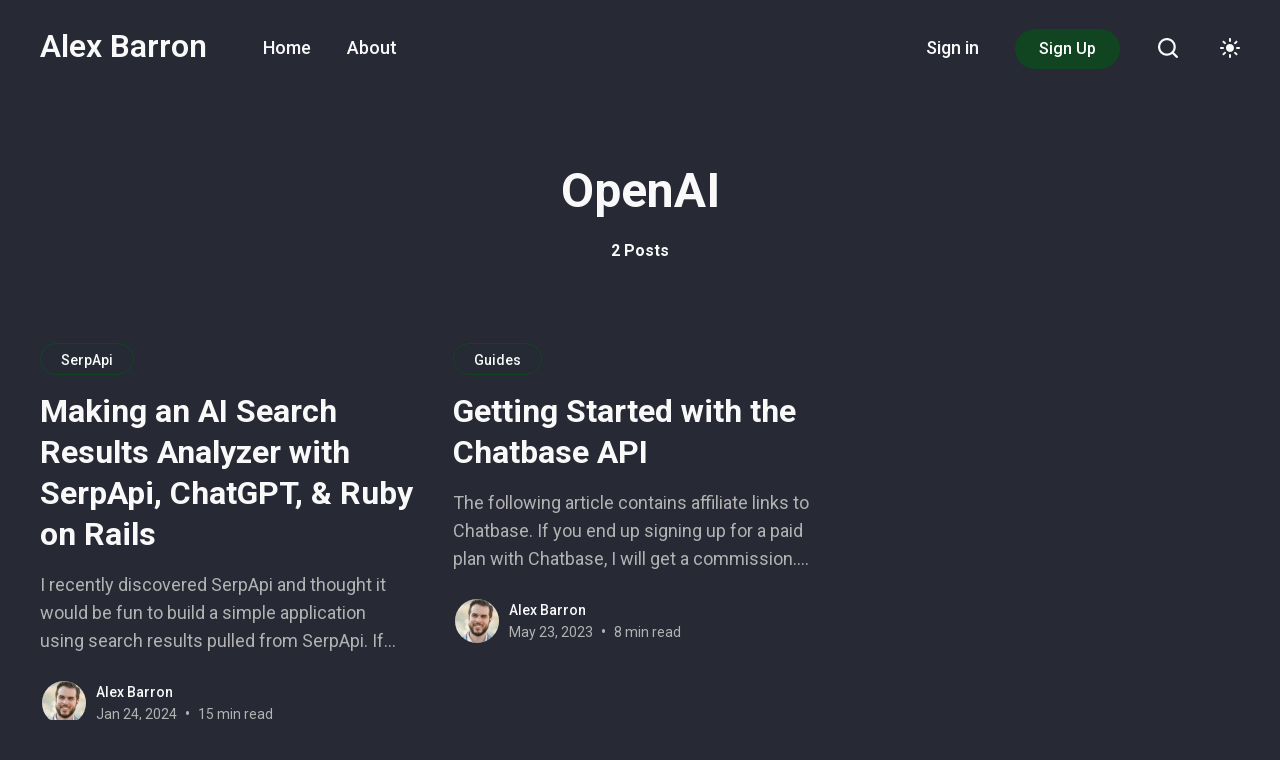

--- FILE ---
content_type: text/html; charset=utf-8
request_url: https://abarron.com/tag/openai/
body_size: 7239
content:
<!DOCTYPE html>
<html lang="en" data-theme="dark">
	<head>
		<meta charset="UTF-8">
		<meta name="viewport" content="width=device-width, initial-scale=1.0 shrink-to-fit=no">
        <meta http-equiv="X-UA-Compatible" content="ie=edge">
		<title>OpenAI - Alex Barron</title>
		<link rel="preconnect" href="https://fonts.gstatic.com" crossorigin>
<link href="https://fonts.googleapis.com/css2?family=Roboto:wght@300;400;500;600;700&display=swap" rel="stylesheet">		<link rel="preconnect" href="https://abarron.com">
        <link href="/assets/css/screen.min.css?v=b0b6c884eb" rel="stylesheet">
		<script>
    if(typeof(Storage) !== 'undefined') {
        let themeMode = document.documentElement.getAttribute('data-theme');
        if (themeMode !== null && themeMode === 'system') {
            setSysPrefColor();
        }
        const theme = localStorage.getItem('selected-theme');
        if (theme == 'light') {
            setColorScheme('light');
        }
        else if (theme == 'dark') {
            setColorScheme('dark');
        }
    }
    function setSysPrefColor() {
        if(window.matchMedia && window.matchMedia('(prefers-color-scheme: dark)').matches){
            setColorScheme('dark');
        }
        window.matchMedia('(prefers-color-scheme: dark)').addListener(e => {
            if (e.matches) {
                setColorScheme('dark');
            } else {
                setColorScheme('light');
            }
        });
    }
    function setColorScheme(scheme) {
        if (scheme=='dark') {
            document.documentElement.setAttribute('data-theme', 'dark');
        } else {
            document.documentElement.removeAttribute('data-theme');
        }
    }
</script>		<link rel="canonical" href="https://abarron.com/tag/openai/">
    <meta name="referrer" content="no-referrer-when-downgrade">
    
    <meta property="og:site_name" content="Alex Barron">
    <meta property="og:type" content="website">
    <meta property="og:title" content="OpenAI - Alex Barron">
    <meta property="og:url" content="https://abarron.com/tag/openai/">
    <meta property="og:image" content="https://static.ghost.org/v4.0.0/images/publication-cover.jpg">
    <meta property="article:publisher" content="https://www.facebook.com/ghost">
    <meta name="twitter:card" content="summary_large_image">
    <meta name="twitter:title" content="OpenAI - Alex Barron">
    <meta name="twitter:url" content="https://abarron.com/tag/openai/">
    <meta name="twitter:image" content="https://static.ghost.org/v4.0.0/images/publication-cover.jpg">
    <meta name="twitter:site" content="@ghost">
    <meta property="og:image:width" content="1200">
    <meta property="og:image:height" content="482">
    
    <script type="application/ld+json">
{
    "@context": "https://schema.org",
    "@type": "Series",
    "publisher": {
        "@type": "Organization",
        "name": "Alex Barron",
        "url": "https://abarron.com/",
        "logo": {
            "@type": "ImageObject",
            "url": "https://abarron.com/favicon.ico"
        }
    },
    "url": "https://abarron.com/tag/openai/",
    "name": "OpenAI",
    "mainEntityOfPage": "https://abarron.com/tag/openai/"
}
    </script>

    <meta name="generator" content="Ghost 5.76">
    <link rel="alternate" type="application/rss+xml" title="Alex Barron" href="https://abarron.com/rss/">
    <script defer src="https://cdn.jsdelivr.net/ghost/portal@~2.37/umd/portal.min.js" data-i18n="false" data-ghost="https://abarron.com/" data-key="7c3b63f62030383a3039a0d52f" data-api="https://abarron.com/ghost/api/content/" crossorigin="anonymous"></script><style id="gh-members-styles">.gh-post-upgrade-cta-content,
.gh-post-upgrade-cta {
    display: flex;
    flex-direction: column;
    align-items: center;
    font-family: -apple-system, BlinkMacSystemFont, 'Segoe UI', Roboto, Oxygen, Ubuntu, Cantarell, 'Open Sans', 'Helvetica Neue', sans-serif;
    text-align: center;
    width: 100%;
    color: #ffffff;
    font-size: 16px;
}

.gh-post-upgrade-cta-content {
    border-radius: 8px;
    padding: 40px 4vw;
}

.gh-post-upgrade-cta h2 {
    color: #ffffff;
    font-size: 28px;
    letter-spacing: -0.2px;
    margin: 0;
    padding: 0;
}

.gh-post-upgrade-cta p {
    margin: 20px 0 0;
    padding: 0;
}

.gh-post-upgrade-cta small {
    font-size: 16px;
    letter-spacing: -0.2px;
}

.gh-post-upgrade-cta a {
    color: #ffffff;
    cursor: pointer;
    font-weight: 500;
    box-shadow: none;
    text-decoration: underline;
}

.gh-post-upgrade-cta a:hover {
    color: #ffffff;
    opacity: 0.8;
    box-shadow: none;
    text-decoration: underline;
}

.gh-post-upgrade-cta a.gh-btn {
    display: block;
    background: #ffffff;
    text-decoration: none;
    margin: 28px 0 0;
    padding: 8px 18px;
    border-radius: 4px;
    font-size: 16px;
    font-weight: 600;
}

.gh-post-upgrade-cta a.gh-btn:hover {
    opacity: 0.92;
}</style>
    <script defer src="https://cdn.jsdelivr.net/ghost/sodo-search@~1.1/umd/sodo-search.min.js" data-key="7c3b63f62030383a3039a0d52f" data-styles="https://cdn.jsdelivr.net/ghost/sodo-search@~1.1/umd/main.css" data-sodo-search="https://abarron.com/" crossorigin="anonymous"></script>
    
    <link href="https://abarron.com/webmentions/receive/" rel="webmention">
    <script defer src="/public/cards.min.js?v=b0b6c884eb"></script>
    <link rel="stylesheet" type="text/css" href="/public/cards.min.css?v=b0b6c884eb">
    <script defer src="/public/member-attribution.min.js?v=b0b6c884eb"></script>
    <script async defer src="https://beampipe.io/js/tracker.js" data-beampipe-domain="abarron.com"></script>
<style>
  .post-content>* {
    margin-bottom: 1rem;
  }
  .post-content>h2 {
    margin-top: 1rem;
}
</style>
<link rel="stylesheet" href="https://cdnjs.cloudflare.com/ajax/libs/prism/1.29.0/themes/prism-tomorrow.min.css" integrity="sha512-vswe+cgvic/XBoF1OcM/TeJ2FW0OofqAVdCZiEYkd6dwGXthvkSFWOoGGJgS2CW70VK5dQM5Oh+7ne47s74VTg==" crossorigin="anonymous" referrerpolicy="no-referrer" /><style>:root {--ghost-accent-color: #114522;}</style>
	</head>
	<body class="tag-template tag-openai" data-nav="sticky-hide" data-search="Ghost native search">
		<svg xmlns="http://www.w3.org/2000/svg" xmlns:xlink="http://www.w3.org/1999/xlink" id="global-icons" style="display:none">
    <symbol id="i-search" xmlns="http://www.w3.org/2000/svg" viewBox="0 0 24 24"><path d="M19.083 17.196l4.526 4.528A1.332 1.332 0 0122.667 24a1.33 1.33 0 01-.943-.39l-4.528-4.527a10.602 10.602 0 01-6.53 2.25C4.787 21.333 0 16.548 0 10.667 0 4.785 4.785 0 10.667 0c5.881 0 10.666 4.785 10.666 10.667 0 2.461-.846 4.724-2.25 6.529zm-8.416-14.53c-4.412 0-8 3.589-8 8 0 4.413 3.588 8 8 8s8-3.587 8-8c0-4.411-3.588-8-8-8z"/></symbol>
    <symbol id="i-close" xmlns="http://www.w3.org/2000/svg" viewBox="0 0 24 24"><path d="M9.036 7.976a.75.75 0 00-1.06 1.06L10.939 12l-2.963 2.963a.75.75 0 101.06 1.06L12 13.06l2.963 2.964a.75.75 0 001.061-1.06L13.061 12l2.963-2.964a.75.75 0 10-1.06-1.06L12 10.939 9.036 7.976z"></path><path fill-rule="evenodd" d="M12 1C5.925 1 1 5.925 1 12s4.925 11 11 11 11-4.925 11-11S18.075 1 12 1zM2.5 12a9.5 9.5 0 1119 0 9.5 9.5 0 01-19 0z"></path></symbol>
    <symbol id="i-user" xmlns="http://www.w3.org/2000/svg" viewBox="0 0 24 24"><g data-name="Layer 2"><g data-name="person"><rect opacity="0"/><path d="M12 11a4 4 0 1 0-4-4 4 4 0 0 0 4 4z"/><path d="M18 21a1 1 0 0 0 1-1 7 7 0 0 0-14 0 1 1 0 0 0 1 1z"/></g></g></symbol>
    <symbol id="i-moon" xmlns="http://www.w3.org/2000/svg" viewBox="0 0 24 24"><path d="M12.228 23.999l.114.001a12.31 12.31 0 008.762-3.624 12.269 12.269 0 002.803-4.315 1.2 1.2 0 00-1.531-1.557c-3.678 1.339-7.836.426-10.593-2.326a10.078 10.078 0 01-2.33-10.564A1.2 1.2 0 007.899.08a12.271 12.271 0 00-4.792 3.292c-4.24 4.722-4.103 12.278.31 16.843A12.311 12.311 0 0012.227 24zM4.892 4.975a9.882 9.882 0 011.65-1.474c-.475 3.772.797 7.633 3.544 10.376 2.75 2.743 6.62 4.008 10.394 3.538-.32.448-.678.87-1.071 1.262A9.932 9.932 0 0112.34 21.6l-.092-.001a9.928 9.928 0 01-7.109-3.053C1.585 14.868 1.473 8.78 4.892 4.975z"/></symbol>
    <symbol id="i-sun" xmlns="http://www.w3.org/2000/svg" viewBox="0 0 24 24"><path d="M10.8 1.2v2.4a1.2 1.2 0 102.4 0V1.2a1.2 1.2 0 10-2.4 0zM18.876 7.028a1.195 1.195 0 01-1.697-.03 1.2 1.2 0 01.029-1.696l1.727-1.668a1.202 1.202 0 011.668 1.728l-1.727 1.666zM12 16.8c2.647 0 4.8-2.153 4.8-4.8S14.647 7.2 12 7.2A4.805 4.805 0 007.2 12c0 2.647 2.153 4.8 4.8 4.8zM5.124 16.972l-1.727 1.666a1.2 1.2 0 001.668 1.728l1.727-1.668a1.2 1.2 0 00-1.668-1.726zM17.18 17.002c.46-.477 1.22-.49 1.696-.03l1.727 1.666a1.2 1.2 0 01-1.668 1.728l-1.727-1.668a1.2 1.2 0 01-.029-1.696zM12 19.2a1.2 1.2 0 00-1.2 1.2v2.4a1.2 1.2 0 102.4 0v-2.4a1.2 1.2 0 00-1.2-1.2zM5.065 3.634a1.2 1.2 0 00-1.668 1.728l1.727 1.666a1.195 1.195 0 001.697-.03 1.2 1.2 0 00-.029-1.696L5.065 3.634zM3.6 10.8a1.2 1.2 0 110 2.4H1.2a1.2 1.2 0 110-2.4h2.4zM22.8 10.8h-2.4a1.2 1.2 0 100 2.4h2.4a1.2 1.2 0 100-2.4z"/></symbol>
    <symbol id="i-twitter" xmlns="http://www.w3.org/2000/svg" viewBox="0 0 24 24"><path d="M24 4.557c-.883.392-1.832.656-2.828.775 1.017-.609 1.798-1.574 2.165-2.724-.951.564-2.005.974-3.127 1.195-.897-.957-2.178-1.555-3.594-1.555-3.179 0-5.515 2.966-4.797 6.045-4.091-.205-7.719-2.165-10.148-5.144-1.29 2.213-.669 5.108 1.523 6.574-.806-.026-1.566-.247-2.229-.616-.054 2.281 1.581 4.415 3.949 4.89-.693.188-1.452.232-2.224.084.626 1.956 2.444 3.379 4.6 3.419-2.07 1.623-4.678 2.348-7.29 2.04 2.179 1.397 4.768 2.212 7.548 2.212 9.142 0 14.307-7.721 13.995-14.646.962-.695 1.797-1.562 2.457-2.549z"></path></symbol>
    <symbol id="i-star" xmlns="http://www.w3.org/2000/svg" viewBox="0 0 24 24"><path d="M12 .587l3.668 7.568 8.332 1.151-6.064 5.828 1.48 8.279-7.416-3.967-7.417 3.967 1.481-8.279-6.064-5.828 8.332-1.151z"/></symbol>
</svg>		<div class="site-wrap">
		<header class="site-header has-theme-icon">
    <div class="header-inner flex justify-space-between">
        <div class="header-logo flex">
            <a href="https://abarron.com" class="logo-text">Alex Barron</a>
        </div>

        <input id="mobile-menu-toggle" class="mobile-menu-checkbox" type="checkbox">
        <label for="mobile-menu-toggle" class="mobile-menu-icon" aria-label="menu toggle button">
            <span class="line"></span>
            <span class="line"></span>
            <span class="line"></span>
            <span class="sr-only">Menu toggle button</span>
        </label>

            <nav class="nav-wrap flex" role="navigation" aria-label="Main navigation">
        <ul class="nav-left no-style-list" role="menu">
            <li class="nav-item" role="menuitem">
                <a href="/" class="nav-link">Home</a>
            </li>
            <li class="nav-item" role="menuitem">
                <a href="/about/" class="nav-link">About</a>
            </li>
        </ul>

        <ul class="nav-right no-style-list" role="menu">
            <li class="nav-item" role="menuitem">
                <a class="nav-link" href="/signin/">Sign in</a>
            </li>
            <li class="nav-item" role="menuitem">
                <a class="btn btn-sm" href="/signup/">Sign Up</a>
            </li>
        </ul>
        <div class="icons-wrap">
            <button href="javascript:;" class="nav-icon search-icon flex" data-ghost-search>
                <svg><use xlink:href="#i-search"/></svg>
            </button>
            <a href="javascript:;" class="nav-icon theme-icon flex js-toggle-dark-light" aria-label="Toggle theme">
                <div class="toggle-mode flex">
                    <span class="light"><svg><use xlink:href="#i-sun"/></svg></span>
                    <span class="dark"><svg><use xlink:href="#i-moon"/></svg></span>
                </div>
            </a>
        </div>
    </nav>

    </div>
</header>		<div class="main">
    <div class="container">
        <div class="archive-cover">
            <div class="archive-cover-inner cover-tag flex">
                <div class="cover-content-wrapper">
                    <div class="tag-info-wrap text-center">
                        <h1 class="tag-name">OpenAI</h1>
                        <div class="tag-post-count">
                            2 Posts
                        </div>
                    </div>
                </div>
            </div>
        </div>
    </div>
    <div class="container">
        <div class="row js-post-list-wrap post-list-wrap">
            
<div class="col-lg-4 col-md-6 col-sm-6 js-post-card-wrap">
    <article class="post-card flex">
        <div class="post-info-wrap">
            <div class="tag-wrap">
                <a href="/tag/serpapi/" >SerpApi</a>
            </div>
            <h2 class="h3 post-title"><a href="/making-an-ai-search-results-analyzer-with-serpapi-and-chatgpt/">Making an AI Search Results Analyzer with SerpApi, ChatGPT, &amp; Ruby on Rails</a></h2>
            <div class="post-excerpt">
                I recently discovered SerpApi and thought it would be fun to build a simple application using search results pulled from SerpApi. If you don&#39;t know about SerpApi, they&#39;re experts in scraping practically every search engine in existence and packaging the results in an easy to use
            </div>
            <div class="post-meta-wrap flex">
    <div class="author-avatar-wrap">
        <a href="/author/alex/" class="author-image">
            <img src="/content/images/size/w150/2023/01/profile-pic.jpeg" loading="lazy" alt="Alex Barron">
        </a>
    </div>
    <div class="meta-info">
        <div class="author-names">
            
            <a href="/author/alex/">Alex Barron</a>
        </div>
        <div class="date-time">
            <time class="post-date" datetime="2024-01-24">Jan 24, 2024</time>
            <span class="read-time">15 min read</span>
        </div>
    </div>
</div>        </div>
    </article>
</div>
<div class="col-lg-4 col-md-6 col-sm-6 js-post-card-wrap">
    <article class="post-card flex">
        <div class="post-info-wrap">
            <div class="tag-wrap">
                <a href="/tag/guides/" >Guides</a>
            </div>
            <h2 class="h3 post-title"><a href="/getting-started-with-the-chatbase-api/">Getting Started with the Chatbase API</a></h2>
            <div class="post-excerpt">
                The following article contains affiliate links to Chatbase. If you end up signing up for a paid plan with Chatbase, I will get a commission. There&#39;s no additional cost to you.

Chatbase is a tool to simplify building a custom chatbot trained with whatever content you want. You
            </div>
            <div class="post-meta-wrap flex">
    <div class="author-avatar-wrap">
        <a href="/author/alex/" class="author-image">
            <img src="/content/images/size/w150/2023/01/profile-pic.jpeg" loading="lazy" alt="Alex Barron">
        </a>
    </div>
    <div class="meta-info">
        <div class="author-names">
            
            <a href="/author/alex/">Alex Barron</a>
        </div>
        <div class="date-time">
            <time class="post-date" datetime="2023-05-23">May 23, 2023</time>
            <span class="read-time">8 min read</span>
        </div>
    </div>
</div>        </div>
    </article>
</div>
        </div>
    </div>
    <div class="container">
    <div class="pagination-wrap text-center" id="pagination-wrap">
        <button class="btn btn-lg" id="load-more"><span>Show more posts</span></button>
    </div>
</div>
</div>
<section class="email-subs">
    <div class="container">
        <div class="email-subs-wrap flex">
            <div class="text-wrap">
                <h2 class="h1 email-subs-section-title">Subscribe to  Alex Barron</h2>
                <div class="email-subs-section-description">
                    Get all the latest posts delivered straight to your inbox.
                </div>
            </div>
            <div class="form-wrap">
                <form class="members-form subscribe-form text-left" data-members-form="subscribe">
                    <div class="form-field-wrap field-group-inline">
                        <label for="name" class="sr-only">Name</label>
                        <input data-members-name="" type="text" class="name form-field input-field input-lg" id="name" placeholder="Your name" required="" autocomplete="off">
                        <label for="email" class="sr-only">Email</label>
                        <input data-members-email="" type="email" class="email form-field input-field input-lg" id="email" placeholder="Your email address" required="" autocomplete="off">
                        <button class="btn form-field btn-lg" type="submit"><span>Subscribe</span></button>
                    </div>
                    <div class="message-container">
                        <div class="notification success form-notification">
                            <a class="notification-close" href="javascript:;" aria-label="close notification"><span class="close-icon"><svg><use xlink:href="#i-close"/></svg></span></a>
                            <strong>Great!</strong> Check your inbox and click the link to confirm your subscription.
                        </div>
                        <div class="notification error form-notification">
                            <a class="notification-close" href="javascript:;" aria-label="close notification"><span class="close-icon"><svg><use xlink:href="#i-close"/></svg></span></a>
                            <strong>Error!</strong> Please enter a valid email address!
                        </div>
                    </div>
                </form>
            </div>
        </div>
    </div>
</section>
		
        <footer class="site-footer">
    <div class="container">
        <div class="footer-top">
            <div class="row">
                <div class="col-lg-5">
                    <div class="footer-widget widget-about">
                        <div class="widget-content">
                            <div class="footer-logo-wrap">
                                <a href="https://abarron.com" class="logo-text">Alex Barron</a>
                            </div>
                            <div class="site-description">
                                API Solutions Engineer & Technical Writer
                            </div>
                            <div class="social-links-wrap flex">
    <div class="social-links flex">
        <a href="https://twitter.com/ghost" aria-label="twitter link"><svg xmlns="http://www.w3.org/2000/svg" width="24" height="24" viewBox="0 0 24 24"><path d="M24 4.557c-.883.392-1.832.656-2.828.775 1.017-.609 1.798-1.574 2.165-2.724-.951.564-2.005.974-3.127 1.195-.897-.957-2.178-1.555-3.594-1.555-3.179 0-5.515 2.966-4.797 6.045-4.091-.205-7.719-2.165-10.148-5.144-1.29 2.213-.669 5.108 1.523 6.574-.806-.026-1.566-.247-2.229-.616-.054 2.281 1.581 4.415 3.949 4.89-.693.188-1.452.232-2.224.084.626 1.956 2.444 3.379 4.6 3.419-2.07 1.623-4.678 2.348-7.29 2.04 2.179 1.397 4.768 2.212 7.548 2.212 9.142 0 14.307-7.721 13.995-14.646.962-.695 1.797-1.562 2.457-2.549z"></path></svg></a>
        <a href="https://github.com/alexbarron" aria-label="github link"><svg xmlns="http://www.w3.org/2000/svg" width="24" height="24" viewBox="0 0 24 24"><path d="M12 0c-6.626 0-12 5.373-12 12 0 5.302 3.438 9.8 8.207 11.387.599.111.793-.261.793-.577v-2.234c-3.338.726-4.033-1.416-4.033-1.416-.546-1.387-1.333-1.756-1.333-1.756-1.089-.745.083-.729.083-.729 1.205.084 1.839 1.237 1.839 1.237 1.07 1.834 2.807 1.304 3.492.997.107-.775.418-1.305.762-1.604-2.665-.305-5.467-1.334-5.467-5.931 0-1.311.469-2.381 1.236-3.221-.124-.303-.535-1.524.117-3.176 0 0 1.008-.322 3.301 1.23.957-.266 1.983-.399 3.003-.404 1.02.005 2.047.138 3.006.404 2.291-1.552 3.297-1.23 3.297-1.23.653 1.653.242 2.874.118 3.176.77.84 1.235 1.911 1.235 3.221 0 4.609-2.807 5.624-5.479 5.921.43.372.823 1.102.823 2.222v3.293c0 .319.192.694.801.576 4.765-1.589 8.199-6.086 8.199-11.386 0-6.627-5.373-12-12-12z"/></svg></a>
    </div>
</div>                        </div>
                    </div>
                </div>
                <div class="col-lg-7">
                    <div class="widget secondary-nav flex">
                        
    <div class="nav-col">
        <h3 class="title h6">Features</h3>
        <nav>
        <ul class="no-style-list">
                <li class="nav-link"><a href="#/portal/">Sign up</a></li>
            </ul>
        </nav>
    </div>



                    </div>
                </div>
            </div>
        </div>
        <div class="footer-bottom flex justify-space-between">
            <div class="copyright">
    &copy; 2026 <a href="https://abarron.com">Alex Barron</a> - All right Reserved. Published with <a href="https://ghost.org?via=biswajit48">Ghost</a>
</div>        </div>
    </div>
</footer>		</div>
		<div class="search-popup js-search-popup">
    <div class="search-popup-bg"></div>
	<a href="javascript:;" class="close-button" id="search-close" aria-label="Close search">
		<svg><use xlink:href="#i-close"/></svg>
	</a>
	<div class="popup-inner">
        <div class="inner-container">
            <form class="search-form" id="search-form">
                <div class="search-form-box flex">
                    <input type="text" class="search-input" placeholder="Type to search" id="search-input" aria-label="Type to search" role="searchbox" autocomplete="off">
                </div>
            </form>
            <div class="search-close-note">Press ESC to close.</div>
            <div class="search-result" id="search-results"></div>
            <div class="suggested-tags tag-wrap" id="suggested-tags">
                <h2 class="h6">Browse posts by popular tags</h2>
                <div class="tag-list">
                    <a href="/tag/guides/" >Guides</a>
                    <a href="/tag/bitcoin/" >Bitcoin</a>
                    <a href="/tag/openapi/" >OpenAPI</a>
                    <a href="/tag/openai/" >OpenAI</a>
                    <a href="/tag/sparrow-wallet/" >Sparrow Wallet</a>
                    <a href="/tag/ledger/" >Ledger</a>
                    <a href="/tag/wallets/" >Wallets</a>
                    <a href="/tag/ai/" >AI</a>
                    <a href="/tag/chatbase/" >Chatbase</a>
                    <a href="/tag/open-source/" >Open Source</a>
                </div>
            </div>
        </div>
	</div>
</div>		<div class="notification notification-subscribe">
    <a class="notification-close" href="javascript:;" aria-label="close notification"><span class="close-icon"><svg><use xlink:href="#i-close"/></svg></span></a>
    You&#x27;ve successfully subscribed to Alex Barron
</div>

<div class="notification notification-signup">
    <a class="notification-close" href="javascript:;" aria-label="close notification"><span class="close-icon"><svg><use xlink:href="#i-close"/></svg></span></a>
    Great! Next, complete checkout to get full access to all premium content.
</div>

<div class="notification notification-signup-error error">
    <a class="notification-close" href="javascript:;" aria-label="close notification"><span class="close-icon"><svg><use xlink:href="#i-close"/></svg></span></a>
    Error! Could not sign up. invalid link.
</div>

<div class="notification notification-signin">
    <a class="notification-close" href="javascript:;" aria-label="close notification"><span class="close-icon"><svg><use xlink:href="#i-close"/></svg></span></a>
    Welcome back! You&#x27;ve successfully signed in.
</div>

<div class="notification notification-signin-error error">
    <a class="notification-close" href="javascript:;" aria-label="close notification"><span class="close-icon"><svg><use xlink:href="#i-close"/></svg></span></a>
    Error! Could not sign in. Please try again.
</div>

<div class="notification notification-checkout">
    <a class="notification-close" href="javascript:;" aria-label="close notification"><span class="close-icon"><svg><use xlink:href="#i-close"/></svg></span></a>
    Success! Your account is fully activated, you now have access to all content.
</div>

<div class="notification error notification-checkout-cancel">
    <a class="notification-close" href="javascript:;" aria-label="close notification"><span class="close-icon"><svg><use xlink:href="#i-close"/></svg></span></a>
    Error! Stripe checkout failed.
</div>

<div class="notification notification-billing-update">
    <a class="notification-close" href="javascript:;" aria-label="close notification"><span class="close-icon"><svg><use xlink:href="#i-close"/></svg></span></a>
    Success! Your billing info is updated.
</div>

<div class="notification error notification-billing-update-cancel">
    <a class="notification-close" href="javascript:;" aria-label="close notification"><span class="close-icon"><svg><use xlink:href="#i-close"/></svg></span></a>
    Error! Billing info update failed.
</div>		<script>
            var nextPage = '';
            var totalPages = '1';
			var TweetQuoteText ='<svg><use xlink:href="#i-twitter"/></svg><span>Tweet this</span>';
        </script>
		
		<script src="/assets/js/app.bundle.min.js?v=b0b6c884eb"></script>
        <script src="https://cdnjs.cloudflare.com/ajax/libs/prism/1.29.0/components/prism-core.min.js" integrity="sha512-9khQRAUBYEJDCDVP2yw3LRUQvjJ0Pjx0EShmaQjcHa6AXiOv6qHQu9lCAIR8O+/D8FtaCoJ2c0Tf9Xo7hYH01Q==" crossorigin="anonymous" referrerpolicy="no-referrer"></script>
<script src="https://cdnjs.cloudflare.com/ajax/libs/prism/1.29.0/plugins/autoloader/prism-autoloader.min.js" integrity="sha512-SkmBfuA2hqjzEVpmnMt/LINrjop3GKWqsuLSSB3e7iBmYK7JuWw4ldmmxwD9mdm2IRTTi0OxSAfEGvgEi0i2Kw==" crossorigin="anonymous" referrerpolicy="no-referrer"></script>
	</body>
</html>

--- FILE ---
content_type: text/css; charset=UTF-8
request_url: https://abarron.com/assets/css/screen.min.css?v=b0b6c884eb
body_size: 10930
content:
@charset "UTF-8";html{line-height:1.15;-webkit-text-size-adjust:100%}body{margin:0}main{display:block}h1{font-size:2em;margin:.67em 0}hr{box-sizing:content-box;height:0;overflow:visible}pre{font-family:monospace,monospace;font-size:1em}a{background-color:transparent}abbr[title]{border-bottom:none;text-decoration:underline;-webkit-text-decoration:underline dotted;text-decoration:underline dotted}b,strong{font-weight:bolder}code,kbd,samp{font-family:monospace,monospace;font-size:1em}small{font-size:80%}sub,sup{font-size:75%;line-height:0;position:relative;vertical-align:baseline}sub{bottom:-.25em}sup{top:-.5em}img{border-style:none}button,input,optgroup,select,textarea{font-family:inherit;font-size:100%;line-height:1.15;margin:0}button,input{overflow:visible}button,select{text-transform:none}[type=button],[type=reset],[type=submit],button{-webkit-appearance:button}[type=button]::-moz-focus-inner,[type=reset]::-moz-focus-inner,[type=submit]::-moz-focus-inner,button::-moz-focus-inner{border-style:none;padding:0}[type=button]:-moz-focusring,[type=reset]:-moz-focusring,[type=submit]:-moz-focusring,button:-moz-focusring{outline:1px dotted ButtonText}fieldset{padding:.35em .75em .625em}legend{box-sizing:border-box;color:inherit;display:table;max-width:100%;padding:0;white-space:normal}progress{vertical-align:baseline}textarea{overflow:auto}[type=checkbox],[type=radio]{box-sizing:border-box;padding:0}[type=number]::-webkit-inner-spin-button,[type=number]::-webkit-outer-spin-button{height:auto}[type=search]{-webkit-appearance:textfield;outline-offset:-2px}[type=search]::-webkit-search-decoration{-webkit-appearance:none}::-webkit-file-upload-button{-webkit-appearance:button;font:inherit}details{display:block}summary{display:list-item}template{display:none}[hidden]{display:none}:root{--font-family:"Roboto",sans-serif}:root{--c-theme:var(--ghost-accent-color);--logo-header-height:40px;--logo-footer-height:40px;--c-white:#ffffff;--c-black:#000000;--c-success:#96EA8C;--c-error:#FF9B84;--c-button-text:var(--c-white);--size-1:4px;--size-2:8px;--size-3:16px;--size-4:24px;--c-body-bg:#ffffff;--c-text-main:#161F38;--c-text-light:#575861;--c-gray-light:#EFEFEF;--c-gray-lighter:#f9f9f9;--c-border:#DADCE5;--c-border-light:var(--c-gray-light);--c-shadow:0 15px 40px 5px rgba(132, 132, 133, 0.15)}[data-theme=dark]{--c-theme:var(--ghost-accent-color);--logo-header-height:40px;--logo-footer-height:40px;--c-white:#ffffff;--c-black:#000000;--c-success:#96EA8C;--c-error:#FF9B84;--c-button-text:var(--c-white);--size-1:4px;--size-2:8px;--size-3:16px;--size-4:24px;--c-body-bg:#272935;--c-text-main:#f9f9fa;--c-text-light:#b2b2b3;--c-gray-light:#454854;--c-gray-lighter:#303340;--c-border:#35394b;--c-border-light:var(--c-gray-light);--c-shadow:0 10px 10px rgba(0, 0, 0, 0.2)}html{box-sizing:border-box}*,::after,::before{box-sizing:inherit}.container{max-width:1440px;width:100%;padding-right:20px;padding-left:20px;margin-right:auto;margin-left:auto}.row{display:flex;flex-wrap:wrap;margin-right:-20px;margin-left:-20px}.col,.col-1,.col-10,.col-11,.col-12,.col-2,.col-3,.col-4,.col-5,.col-6,.col-7,.col-8,.col-9,.col-lg-1,.col-lg-10,.col-lg-11,.col-lg-12,.col-lg-2,.col-lg-3,.col-lg-4,.col-lg-5,.col-lg-6,.col-lg-7,.col-lg-8,.col-lg-9,.col-md-1,.col-md-10,.col-md-11,.col-md-12,.col-md-2,.col-md-3,.col-md-4,.col-md-5,.col-md-6,.col-md-7,.col-md-8,.col-md-9,.col-sm-1,.col-sm-10,.col-sm-11,.col-sm-12,.col-sm-2,.col-sm-3,.col-sm-4,.col-sm-5,.col-sm-6,.col-sm-7,.col-sm-8,.col-sm-9,.col-xl-1,.col-xl-10,.col-xl-11,.col-xl-12,.col-xl-2,.col-xl-3,.col-xl-4,.col-xl-5,.col-xl-6,.col-xl-7,.col-xl-8,.col-xl-9,.col-xxl-1,.col-xxl-10,.col-xxl-11,.col-xxl-12,.col-xxl-2,.col-xxl-3,.col-xxl-4,.col-xxl-5,.col-xxl-6,.col-xxl-7,.col-xxl-8,.col-xxl-9{width:100%;min-height:1px;padding-right:20px;padding-left:20px}.col{flex-basis:0;flex-grow:1;max-width:100%;position:relative}.col-1{flex:0 0 8.3333333333%;max-width:8.3333333333%}.col-2{flex:0 0 16.6666666667%;max-width:16.6666666667%}.col-3{flex:0 0 25%;max-width:25%}.col-4{flex:0 0 33.3333333333%;max-width:33.3333333333%}.col-5{flex:0 0 41.6666666667%;max-width:41.6666666667%}.col-6{flex:0 0 50%;max-width:50%}.col-7{flex:0 0 58.3333333333%;max-width:58.3333333333%}.col-8{flex:0 0 66.6666666667%;max-width:66.6666666667%}.col-9{flex:0 0 75%;max-width:75%}.col-10{flex:0 0 83.3333333333%;max-width:83.3333333333%}.col-11{flex:0 0 91.6666666667%;max-width:91.6666666667%}.col-12{flex:0 0 100%;max-width:100%}@media screen and (min-width:576px){.col-sm-1{flex:0 0 8.3333333333%;max-width:8.3333333333%}.col-sm-2{flex:0 0 16.6666666667%;max-width:16.6666666667%}.col-sm-3{flex:0 0 25%;max-width:25%}.col-sm-4{flex:0 0 33.3333333333%;max-width:33.3333333333%}.col-sm-5{flex:0 0 41.6666666667%;max-width:41.6666666667%}.col-sm-6{flex:0 0 50%;max-width:50%}.col-sm-7{flex:0 0 58.3333333333%;max-width:58.3333333333%}.col-sm-8{flex:0 0 66.6666666667%;max-width:66.6666666667%}.col-sm-9{flex:0 0 75%;max-width:75%}.col-sm-10{flex:0 0 83.3333333333%;max-width:83.3333333333%}.col-sm-11{flex:0 0 91.6666666667%;max-width:91.6666666667%}.col-sm-12{flex:0 0 100%;max-width:100%}}@media screen and (min-width:768px){.col-md-1{flex:0 0 8.3333333333%;max-width:8.3333333333%}.col-md-2{flex:0 0 16.6666666667%;max-width:16.6666666667%}.col-md-3{flex:0 0 25%;max-width:25%}.col-md-4{flex:0 0 33.3333333333%;max-width:33.3333333333%}.col-md-5{flex:0 0 41.6666666667%;max-width:41.6666666667%}.col-md-6{flex:0 0 50%;max-width:50%}.col-md-7{flex:0 0 58.3333333333%;max-width:58.3333333333%}.col-md-8{flex:0 0 66.6666666667%;max-width:66.6666666667%}.col-md-9{flex:0 0 75%;max-width:75%}.col-md-10{flex:0 0 83.3333333333%;max-width:83.3333333333%}.col-md-11{flex:0 0 91.6666666667%;max-width:91.6666666667%}.col-md-12{flex:0 0 100%;max-width:100%}}@media screen and (min-width:992px){.col-lg-1{flex:0 0 8.3333333333%;max-width:8.3333333333%}.col-lg-2{flex:0 0 16.6666666667%;max-width:16.6666666667%}.col-lg-3{flex:0 0 25%;max-width:25%}.col-lg-4{flex:0 0 33.3333333333%;max-width:33.3333333333%}.col-lg-5{flex:0 0 41.6666666667%;max-width:41.6666666667%}.col-lg-6{flex:0 0 50%;max-width:50%}.col-lg-7{flex:0 0 58.3333333333%;max-width:58.3333333333%}.col-lg-8{flex:0 0 66.6666666667%;max-width:66.6666666667%}.col-lg-9{flex:0 0 75%;max-width:75%}.col-lg-10{flex:0 0 83.3333333333%;max-width:83.3333333333%}.col-lg-11{flex:0 0 91.6666666667%;max-width:91.6666666667%}.col-lg-12{flex:0 0 100%;max-width:100%}}@media screen and (min-width:1200px){.col-xl-1{flex:0 0 8.3333333333%;max-width:8.3333333333%}.col-xl-2{flex:0 0 16.6666666667%;max-width:16.6666666667%}.col-xl-3{flex:0 0 25%;max-width:25%}.col-xl-4{flex:0 0 33.3333333333%;max-width:33.3333333333%}.col-xl-5{flex:0 0 41.6666666667%;max-width:41.6666666667%}.col-xl-6{flex:0 0 50%;max-width:50%}.col-xl-7{flex:0 0 58.3333333333%;max-width:58.3333333333%}.col-xl-8{flex:0 0 66.6666666667%;max-width:66.6666666667%}.col-xl-9{flex:0 0 75%;max-width:75%}.col-xl-10{flex:0 0 83.3333333333%;max-width:83.3333333333%}.col-xl-11{flex:0 0 91.6666666667%;max-width:91.6666666667%}.col-xl-12{flex:0 0 100%;max-width:100%}}@media screen and (min-width:1440px){.col-xxl-1{flex:0 0 8.3333333333%;max-width:8.3333333333%}.col-xxl-2{flex:0 0 16.6666666667%;max-width:16.6666666667%}.col-xxl-3{flex:0 0 25%;max-width:25%}.col-xxl-4{flex:0 0 33.3333333333%;max-width:33.3333333333%}.col-xxl-5{flex:0 0 41.6666666667%;max-width:41.6666666667%}.col-xxl-6{flex:0 0 50%;max-width:50%}.col-xxl-7{flex:0 0 58.3333333333%;max-width:58.3333333333%}.col-xxl-8{flex:0 0 66.6666666667%;max-width:66.6666666667%}.col-xxl-9{flex:0 0 75%;max-width:75%}.col-xxl-10{flex:0 0 83.3333333333%;max-width:83.3333333333%}.col-xxl-11{flex:0 0 91.6666666667%;max-width:91.6666666667%}.col-xxl-12{flex:0 0 100%;max-width:100%}}.offset-1{margin-left:8.3333333333%}.offset-2{margin-left:16.6666666667%}.offset-3{margin-left:25%}.offset-4{margin-left:33.3333333333%}.offset-5{margin-left:41.6666666667%}.offset-6{margin-left:50%}.offset-7{margin-left:58.3333333333%}.offset-8{margin-left:66.6666666667%}.offset-9{margin-left:75%}.offset-10{margin-left:83.3333333333%}.offset-11{margin-left:91.6666666667%}@media screen and (min-width:576px){.offset-sm-0{margin-left:0}.offset-sm-1{margin-left:8.3333333333%}.offset-sm-2{margin-left:16.6666666667%}.offset-sm-3{margin-left:25%}.offset-sm-4{margin-left:33.3333333333%}.offset-sm-5{margin-left:41.6666666667%}.offset-sm-6{margin-left:50%}.offset-sm-7{margin-left:58.3333333333%}.offset-sm-8{margin-left:66.6666666667%}.offset-sm-9{margin-left:75%}.offset-sm-10{margin-left:83.3333333333%}.offset-sm-11{margin-left:91.6666666667%}}@media screen and (min-width:768px){.offset-md-0{margin-left:0}.offset-md-1{margin-left:8.3333333333%}.offset-md-2{margin-left:16.6666666667%}.offset-md-3{margin-left:25%}.offset-md-4{margin-left:33.3333333333%}.offset-md-5{margin-left:41.6666666667%}.offset-md-6{margin-left:50%}.offset-md-7{margin-left:58.3333333333%}.offset-md-8{margin-left:66.6666666667%}.offset-md-9{margin-left:75%}.offset-md-10{margin-left:83.3333333333%}.offset-md-11{margin-left:91.6666666667%}}@media screen and (min-width:992px){.offset-lg-0{margin-left:0}.offset-lg-1{margin-left:8.3333333333%}.offset-lg-2{margin-left:16.6666666667%}.offset-lg-3{margin-left:25%}.offset-lg-4{margin-left:33.3333333333%}.offset-lg-5{margin-left:41.6666666667%}.offset-lg-6{margin-left:50%}.offset-lg-7{margin-left:58.3333333333%}.offset-lg-8{margin-left:66.6666666667%}.offset-lg-9{margin-left:75%}.offset-lg-10{margin-left:83.3333333333%}.offset-lg-11{margin-left:91.6666666667%}}@media screen and (min-width:1200px){.offset-xl-0{margin-left:0}.offset-xl-1{margin-left:8.3333333333%}.offset-xl-2{margin-left:16.6666666667%}.offset-xl-3{margin-left:25%}.offset-xl-4{margin-left:33.3333333333%}.offset-xl-5{margin-left:41.6666666667%}.offset-xl-6{margin-left:50%}.offset-xl-7{margin-left:58.3333333333%}.offset-xl-8{margin-left:66.6666666667%}.offset-xl-9{margin-left:75%}.offset-xl-10{margin-left:83.3333333333%}.offset-xl-11{margin-left:91.6666666667%}}@media screen and (min-width:1440px){.offset-xxl-0{margin-left:0}.offset-xxl-1{margin-left:8.3333333333%}.offset-xxl-2{margin-left:16.6666666667%}.offset-xxl-3{margin-left:25%}.offset-xxl-4{margin-left:33.3333333333%}.offset-xxl-5{margin-left:41.6666666667%}.offset-xxl-6{margin-left:50%}.offset-xxl-7{margin-left:58.3333333333%}.offset-xxl-8{margin-left:66.6666666667%}.offset-xxl-9{margin-left:75%}.offset-xxl-10{margin-left:83.3333333333%}.offset-xxl-11{margin-left:91.6666666667%}}@media (max-width:1440) and (min-width:558px){.container{width:calc(100vw - 64px)}}.clearfix::after{content:"";clear:both;display:table}.f-left{float:left}.f-right{float:right}.text-upper{text-transform:uppercase}.no-style-list{padding:0;margin:0;list-style:none}.flex{display:flex;flex-wrap:wrap}.justify-space-between{justify-content:space-between}.justify-center{justify-content:center}.block{display:block}.text-center{text-align:center}.text-left{text-align:left}.text-right{text-align:right}.vertical-center>*{vertical-align:middle}.object-fit-cover{position:absolute;width:100%;height:100%;-o-object-fit:cover;object-fit:cover}.sr-only{position:absolute;width:1px;height:1px;padding:0;overflow:hidden;clip:rect(0,0,0,0);white-space:nowrap;border:0}.lazyload,.lazyloading{opacity:0}.lazyloaded{opacity:1;transition:opacity .3s}.grid-sizer{visibility:hidden;height:0}.loading-bg{position:relative;background:var(--light-bg-color)}.loading-bg::after{content:"";width:32px;height:32px;position:absolute;top:calc(50% - 16px);left:calc(50% - 16px);border:2px solid var(--border-color);border-top-color:transparent;border-radius:50%;z-index:0;-webkit-animation:rotating .6s linear infinite;animation:rotating .6s linear infinite}.loading-bg>*{z-index:1}@-webkit-keyframes rotating{from{transform:rotate(0)}to{transform:rotate(360deg)}}@keyframes rotating{from{transform:rotate(0)}to{transform:rotate(360deg)}}html{box-sizing:border-box;font-size:100%}*,::after,::before{box-sizing:inherit}body{font-family:var(--font-family);line-height:1.6;color:var(--c-text-main);background-color:var(--c-body-bg);-webkit-font-smoothing:subpixel-antialiased;-moz-osx-font-smoothing:grayscale}.h1,.h2,.h3,.h4,.h5,.h6,h1,h2,h3,h4,h5,h6{color:var(--text-color-dark);font-weight:700;line-height:1.3;margin-bottom:1rem}.h1,h1{font-size:3rem}.h2,h2{font-size:2.5rem}.h3,h3{font-size:2rem}.h4,h4{font-size:1.5rem}.h5,h5{font-size:1.25rem}.h6,h6{font-size:1rem}.heading-large{font-size:4rem}@media (max-width:991px){.h1,h1{font-size:2.75rem}.h2,h2{font-size:2.25rem}.h3,h3{font-size:1.75rem}.h4,h4{font-size:1.25rem}.h5,h5{font-size:1rem}.h6,h6{font-size:1rem}.heading-large{font-size:3.75rem}}@media (max-width:767px){.h1,h1{font-size:2.5rem}.h2,h2{font-size:2rem}.h3,h3{font-size:1.5rem}.h4,h4{font-size:1rem}.h5,h5{font-size:.875rem}.h6,h6{font-size:.75rem}.heading-large{font-size:2.5rem}}a{text-decoration:none;color:var(--c-theme);transition:all .25s}a:hover{text-decoration:underline;color:var(--c-theme)}figure{margin-left:0;margin-right:0}figcaption{font-size:.875rem;text-align:center;margin-top:8px}img{max-width:100%;height:auto;display:block}svg{fill:currentColor;width:24px;height:24px}hr{text-align:center;border:none;border-bottom:1px solid var(--c-border);margin:5rem 0}table{border-collapse:collapse;width:100%;max-width:100%;overflow:auto;font-size:1rem}table,td,th{border:1px solid var(--c-border)}th{color:var(--c-text-main)}td,th{padding:8px 16px}dd,dt{line-height:24px}dl,ol,ul{padding-left:1.3rem}.table-responsive{width:100%;display:block;overflow-x:auto;margin-bottom:2rem}.table-responsive table{margin-bottom:0}pre{overflow:auto;background-color:var(--c-gray-lighter);border-radius:var(--size-2);border:1px solid var(--c-border-light);padding:1rem;margin:2.5rem 0;overflow:auto;font-size:1rem;line-height:1.5}code{font-family:Consolas,Menlo,Monaco,"Andale Mono WT","Andale Mono","Lucida Console","Lucida Sans Typewriter","DejaVu Sans Mono","Bitstream Vera Sans Mono","Liberation Mono","Nimbus Mono L","Courier New",Courier,monospace;font-size:1.125rem}:not(pre)>code{font-size:1.125rem;background-color:var(--c-gray-light);padding:2px 8px;border-radius:var(--size-1)}.btn{display:inline-block;white-space:nowrap;text-align:center;font-size:1rem;font-weight:500;vertical-align:middle;-webkit-user-select:none;-moz-user-select:none;-ms-user-select:none;user-select:none;padding:0 2rem;height:56px;line-height:56px;border-radius:28px;border:none;background:var(--c-theme);color:var(--c-button-text);transition:all .25s;outline:0;align-items:center;opacity:1}.btn:not(:disabled):not(.diabled){cursor:pointer}.btn:focus,.btn:hover{color:var(--c-button-text);text-decoration:none;opacity:.8}.btn svg{width:24px;height:24px;margin-right:8px}.btn-sm{height:40px;line-height:40px;border-radius:20px;padding:0 1.5rem}.btn-lg{height:64px;line-height:64px;border-radius:32px;font-size:1.235rem}.btn-block{width:100%}input[type=email],input[type=text],input[type=url],textarea{background:var(--body-bg);border:1px solid var(--c-border);box-shadow:none;height:56px;width:100%;padding:0 2rem;margin-bottom:1.5rem;font-size:1rem;font-weight:500;color:var(--c-text-main);border-radius:28px}input[type=email]:focus,input[type=text]:focus,input[type=url]:focus,textarea:focus{border:1px solid var(--c-theme);color:var(--c-text-main);outline:0;box-shadow:none}input[type=email]::-moz-placeholder,input[type=text]::-moz-placeholder,input[type=url]::-moz-placeholder,textarea::-moz-placeholder{color:var(--c-text-light)}input[type=email]:-ms-input-placeholder,input[type=text]:-ms-input-placeholder,input[type=url]:-ms-input-placeholder,textarea:-ms-input-placeholder{color:var(--c-text-light)}input[type=email]::placeholder,input[type=text]::placeholder,input[type=url]::placeholder,textarea::placeholder{color:var(--c-text-light)}textarea{height:auto;padding:1rem 2rem}input[type=email].input-sm,input[type=text].input-sm,input[type=url].input-sm{height:40px;line-height:40px;border-radius:20px}input[type=email].input-lg,input[type=text].input-lg,input[type=url].input-lg{height:64px;line-height:64px;border-radius:32px;font-size:1.235rem}.form-field{margin-bottom:1.5rem}.field-group-inline{display:flex;flex-wrap:wrap}.field-group-inline .form-field{margin:0 6px}.field-group-inline .input-field{flex:1 0 250px}@media (max-width:767px){.field-group-inline .form-field{min-width:100%}}blockquote{font-size:1.75rem;margin:2.5rem 0;padding:2rem 2rem 2rem 4rem;font-weight:500;position:relative;background:var(--c-gray-lighter);border-radius:var(--size-4)}blockquote::before{content:"“";font-size:6rem;font-weight:700;font-family:Arial,sans-serif;position:absolute;left:12px;top:-8px;opacity:.1}.site-wrap{display:flex;flex-direction:column;min-height:100vh}[data-nav=sticky-hide]:not(.no-header-footer) .site-wrap,[data-nav=sticky]:not(.no-header-footer) .site-wrap{margin-top:10rem}@media (max-width:767px){[data-nav=sticky-hide] .site-wrap,[data-nav=sticky] .site-wrap{margin-top:8rem}}@media (min-width:768px){.main{flex-grow:1;padding:0 20px}}.no-header-footer .main{padding:0}@-webkit-keyframes loading{to{transform:rotate(360deg)}}@keyframes loading{to{transform:rotate(360deg)}}.loading .btn,.loading button,.loading input[type=submit],.loading.btn,.loading.button,.loadinginput[type=submit]{position:relative;pointer-events:none}.loading .btn:after,.loading button:after,.loading input[type=submit]:after,.loading.btn:after,.loading.button:after,.loadinginput[type=submit]:after{content:"";box-sizing:border-box;position:absolute;top:50%;left:calc(50% - 10px);width:20px;height:20px;margin-top:-10px;border-radius:50%;border:3px solid var(--c-white);border-top-color:transparent;-webkit-animation:loading .8s linear infinite;animation:loading .8s linear infinite}.loading .btn span,.loading button span,.loading input[type=submit] span,.loading.btn span,.loading.button span,.loadinginput[type=submit] span{visibility:hidden}.success .btn,.success button,.success input[type=submit],.success.btn,.success.button,.successinput[type=submit]{position:relative}.success .btn::before,.success button::before,.success input[type=submit]::before,.success.btn::before,.success.button::before,.successinput[type=submit]::before{content:"";position:absolute;top:50%;left:50%;display:inline-block;height:10px;width:20px;border:3px solid var(--c-white);border-top-width:0;border-right-width:0;transform:translate(-50%,-75%) rotate(-45deg)}.success .btn span,.success button span,.success input[type=submit] span,.success.btn span,.success.button span,.successinput[type=submit] span{visibility:hidden}.medium-zoom-overlay{z-index:4000000;background-color:var(--c-body-bg)!important}.medium-zoom-image--opened{z-index:4000001}@-webkit-keyframes slideUp{0%{transform:translate3d(0,50px,0)}100%{transform:translate3d(0,0,0)}}@keyframes slideUp{0%{transform:translate3d(0,50px,0)}100%{transform:translate3d(0,0,0)}}.site-header{padding:20px 40px;margin:0 0 4rem;background-color:transparent;transition:all .3s ease-in-out}.site-header.small{background-color:var(--c-body-bg);padding:4px 40px}.site-header.is-home{margin-bottom:0}@media (max-width:767px){.site-header{margin-bottom:2rem;padding:20px}.site-header.small{padding-right:20px;padding-left:20px}}.header-inner{align-items:center}.header-logo .logo-text{font-size:2rem;font-weight:600;line-height:40px;color:var(--c-text-main);margin-top:-4px}.header-logo .logo-text:active,.header-logo .logo-text:focus,.header-logo .logo-text:hover{color:var(--c-text-main);text-decoration:none}.header-logo .logo-img img{max-height:var(--logo-header-height)}.theme-dark-logo{display:none}[data-theme=dark] .theme-light-logo{display:none}[data-theme=dark] .theme-dark-logo{display:inline}.mobile-menu-checkbox{display:none}.mobile-menu-icon{z-index:50;position:relative;display:none;height:27px;width:32px;cursor:pointer;transition:250ms}.mobile-menu-icon .line{width:100%;height:3px;background-color:var(--c-text-main);position:absolute;right:0;transition:all .3s}.mobile-menu-icon .line:first-child{top:0}.mobile-menu-icon .line:nth-child(2){top:10px}.mobile-menu-icon .line:nth-child(3){top:20px}.mobile-menu-checkbox:checked~.mobile-menu-icon .line:first-child{width:100%;transform:rotate(45deg);top:10px}.mobile-menu-checkbox:checked~.mobile-menu-icon .line:nth-child(2){visibility:hidden;opacity:0}.mobile-menu-checkbox:checked~.mobile-menu-icon .line:nth-child(3){width:100%;top:10px;transform:rotate(-45deg)}.nav-wrap{margin-left:40px;flex:1 0;align-items:center}.nav-wrap ul:first-child{flex:1 0}.nav-wrap li{font-weight:500;margin:0 1rem;font-size:1.125rem;line-height:24px;display:inline-flex;position:relative}.nav-wrap li .dropdown-menu{position:absolute;top:100%;left:-1.5rem;background:var(--c-body-bg);border:1px solid var(--c-border-light);box-shadow:var(--c-shadow);z-index:9;border-radius:var(--size-2);padding:12px 0;min-width:165px;transition:all 250ms;transform:translate3d(0,10px,0)}.nav-wrap li .dropdown-menu li{padding:.25rem 1.5rem;margin:0;display:block}.nav-wrap li:active>.dropdown-menu,.nav-wrap li:focus-within>.dropdown-menu,.nav-wrap li:hover>.dropdown-menu{opacity:1;visibility:visible;transform:translate3d(0,0,0)}.nav-wrap li.has-dropdown:hover>a{color:var(--c-theme)}.nav-wrap li.has-dropdown>a svg{width:12px;margin-left:6px;margin-top:1px}.nav-wrap a{display:inline-flex;color:var(--c-text-main);position:relative}.nav-wrap a:not(.btn){padding:16px 0}.nav-wrap a.nav-icon::after{content:none}.nav-wrap a.nav-icon:hover{color:var(--c-theme)}.nav-wrap a:active,.nav-wrap a:focus,.nav-wrap a:hover{text-decoration:none;color:var(--c-theme)}.nav-wrap a.btn{color:var(--c-white)}.nav-wrap a.btn::after{content:none}.nav-wrap button{display:inline-flex;color:var(--c-text-main);cursor:pointer;border:none;background-color:transparent}.nav-wrap button:hover{color:var(--c-theme)}@media screen and (min-width:1151px){.nav-wrap li .dropdown-menu{opacity:0;visibility:hidden}.nav-wrap li .dropdown-menu li a{padding:4px 0;white-space:nowrap}}.nav-right li:last-child{margin-right:0}.icons-wrap{line-height:0}.nav-icon{margin:0 16px;line-height:0}.nav-icon:first-child{margin-left:32px}.nav-icon:last-child{margin-right:0}.nav-icon svg{width:20px;height:20px}.toggle-mode .light{display:none}[data-theme=dark] .toggle-mode .light{display:flex}[data-theme=dark] .toggle-mode .dark{display:none}[data-nav=sticky-hide] .site-header,[data-nav=sticky] .site-header{width:100%;position:fixed;left:0;top:0;z-index:10;border-bottom:1px solid transparent}[data-nav=sticky-hide] .site-header.small,[data-nav=sticky] .site-header.small{border-color:var(--c-border)}[data-nav=sticky-hide] .site-header{transform:translateY(0)}[data-nav=sticky-hide] .site-header.hide{transform:translateY(calc(-100% - 1px))}[data-nav=sticky-hide] .js-mobile-menu-opened .site-header.hide{transform:none}@media screen and (max-width:1150px){.mobile-menu-icon{display:block}.header-inner{position:relative;min-height:56px}.mobile-menu-checkbox:checked~.nav-wrap{opacity:1;visibility:visible;transform:translate3d(0,0,0)}.nav-wrap{position:absolute;top:100%;right:0;display:block;background-color:var(--c-body-bg);border:1px solid var(--c-border-light);box-shadow:var(--c-shadow);z-index:9;border-radius:var(--size-2);margin-left:0;padding:1rem;min-width:200px;transition:all 250ms;transform:translate3d(0,24px,0);opacity:0;visibility:hidden}.nav-wrap a:not(.btn){display:block;padding:0;height:40px;line-height:40px}.nav-wrap .btn{margin:.5rem 0}.nav-wrap li{display:block}.nav-wrap li .more-link{display:none}.nav-wrap li .dropdown-menu{display:block;position:relative;border:none;box-shadow:none;padding:0;left:0;transform:translate3d(0,0,0)}.nav-wrap li .dropdown-menu li{padding:0}.nav-wrap .icons-wrap{margin:0 0 0 16px;display:flex;width:148px}.nav-wrap .icons-wrap .nav-icon{flex-basis:50%;margin:0;padding:.5rem 0;display:flex;align-items:center;justify-content:center}.nav-wrap .icons-wrap .nav-icon>*{line-height:20px}}.home-cover-area{margin-top:2rem;margin-bottom:6rem;padding:0 20px}.home-cover-area .social-links-wrap{margin-top:1rem}@media (max-width:767px){.home-cover-area{margin-top:0;margin-bottom:2rem}}.home-cover-wrap{align-items:center;max-width:980px}.intro-title{margin-top:0}.intro-description{font-size:1.5rem}.featured-posts{margin-bottom:6rem}.featured-post-layout-one .post-card .post-img-wrap{padding-bottom:58%}.featured-post-layout-one .post-card.post-small .post-img-wrap{padding-bottom:5vw;border-radius:var(--size-2)}.featured-post-layout-one .post-card.post-small{flex-wrap:nowrap;margin-bottom:2.5rem}.featured-post-layout-one .post-card.post-small .post-img-wrap{flex:0 0 240px;min-width:240px;padding-bottom:150px;max-height:150px;margin-bottom:0;border-radius:var(--size-3)}.featured-post-layout-one .post-card.post-small .post-info-wrap{margin-left:24px}.featured-post-layout-two .post-card.post-large{flex-wrap:nowrap;align-items:center;margin-bottom:40px}.featured-post-layout-two .post-card.post-large .post-img-wrap{flex:1 0 800px;min-width:500px;padding-bottom:0;min-height:468px;margin-bottom:0}.featured-post-layout-two .post-card.post-large .post-info-wrap{margin-left:40px}.featured-post-layout-two .post-small .post-img-wrap{padding-bottom:58%;border-radius:var(--size-3)}@media (max-width:575px){.featured-post-layout-one .post-card.post-small{flex-wrap:nowrap;margin-bottom:2.5rem}.featured-post-layout-one .post-card.post-small .post-img-wrap{flex:0 0 150px;min-width:150px;height:100px;padding-bottom:0}}.section-title{margin-bottom:1.5rem}.post-list-wrap .post-card{-webkit-animation:slideUp .7s ease-out;animation:slideUp .7s ease-out}.post-card{margin-bottom:64px}.post-card .post-img-wrap{width:100%;padding-bottom:80%;border-radius:var(--size-4);overflow:hidden;position:relative;margin-bottom:2rem}.post-card .post-img-wrap img{position:absolute;height:100%;width:100%;top:0;left:0;-o-object-fit:cover;object-fit:cover}.post-card .post-title{margin-top:1rem}.post-card .post-title a{color:var(--c-text-main)}.post-card .post-excerpt{margin-bottom:24px;color:var(--c-text-light);height:auto;overflow:hidden;display:-webkit-box;-webkit-line-clamp:3;-webkit-box-orient:vertical;font-size:1.125rem;line-height:1.6}.post-card .post-meta-wrap{margin-top:1.5rem;align-items:center}.post-card .avatar.no-image svg{color:var(--c-text-main);width:120%;height:120%;margin-left:-10%;opacity:.5}.post-card .meta-info{font-size:.875rem}.post-card .meta-info .author-names a{color:var(--c-text-dark);font-weight:500}.post-card .date-time{font-size:.875rem;color:var(--c-text-light)}.post-card .date-time>:not(:last-child)::after{content:"•";margin-left:8px;position:absolute;display:inline-block;font-weight:700}.post-card .date-time>:not(:first-child){margin-left:18px}.author-image{width:48px;height:48px;display:flex;position:relative;border-radius:50%;overflow:hidden;margin-right:8px;border:2px solid var(--c-body-bg);background:var(--c-gray-light)}.author-image img{position:absolute;height:100%;width:100%;top:0;left:0;-o-object-fit:cover;object-fit:cover}.visibility{color:var(--c-theme)}.tag-wrap a{display:inline-flex;padding:0 20px;height:32px;line-height:32px;font-size:.875rem;font-weight:500;position:relative;color:var(--c-text-main);border-radius:16px;border:1px solid var(--c-theme);opacity:1}.tag-wrap a::before{content:"";position:absolute;top:0;left:0;width:100%;height:100%;border-radius:16px;background:var(--c-theme);z-index:2;opacity:.05;z-index:-1}.tag-wrap a:hover{text-decoration:none;color:var(--c-white)}.tag-wrap a:hover::before{opacity:1}.pagination-wrap{margin:2rem 0 3rem}@media (min-width:768px){.email-subs{padding:0 20px}}.email-subs-wrap{padding:16px 32px;margin-top:64px;border-radius:var(--size-4);border:6px solid var(--c-theme);position:relative;overflow:hidden;align-items:center}.email-subs-wrap .text-wrap{flex:1 1 400px;margin-right:40px;margin-top:1rem;margin-bottom:1rem}.email-subs-wrap .email-subs-section-title{margin-top:-8px;margin-bottom:0}.email-subs-wrap .email-subs-section-description{font-size:1.25rem}.email-subs-wrap .form-wrap{flex:1 1 600px;margin:1rem -6px}.email-subs-wrap .members-form{margin-top:0}.email-subs-wrap .form-field{margin-top:1rem;margin-bottom:1rem}.email-subs-wrap .btn{flex:1 1}@media screen and (max-width:991px){.email-subs-wrap .text-wrap{margin-right:0;margin-bottom:0}}@media screen and (max-width:767px){.email-subs-wrap .text-wrap{text-align:center}}@media screen and (max-width:575px){.email-subs-wrap{flex-direction:column}.email-subs-wrap .text-wrap{flex:1 1 auto}.email-subs-wrap .form-wrap{flex:1 1 auto;margin:1rem 0}.email-subs-wrap .form-wrap .field-group-inline .form-field{margin:1rem 0}}.custom-page-header{margin-bottom:2.5rem}.custom-page-header .title{margin-top:0}.site-footer{margin-top:4rem;padding:4rem 0;background-color:var(--c-gray-lighter)}.site-footer a{color:var(--c-text-main)}.site-footer a:hover{color:var(--c-theme);text-decoration:none}@media (min-width:767px){.site-footer{padding-left:20px;padding-right:20px}}.widget-about{flex:1 1 360px;margin-right:4rem;max-width:360px}.footer-logo-wrap{margin-bottom:1.5rem}.footer-logo-wrap .logo-text{font-size:1.75rem;font-weight:600}.footer-logo-wrap .logo-text:active,.footer-logo-wrap .logo-text:focus,.footer-logo-wrap .logo-text:hover{color:var(--c-text-main)}.footer-logo-wrap .logo-img img{max-height:var(--logo-footer-height)}.social-links-wrap{align-items:center;margin-top:2rem}.social-links-wrap .title{margin-right:16px}.secondary-nav{flex:1 1 auto}.secondary-nav .nav-col{min-width:160px;flex:1 0 160px}.secondary-nav .nav-col:not(:last-child){padding-right:16px}.secondary-nav .title{margin-top:0;font-weight:400;color:var(--c-text-light);font-size:.875rem}.secondary-nav .nav-link{margin-bottom:1rem}.secondary-nav a{font-weight:500}.footer-bottom{margin-top:3rem;font-size:.875rem;text-align:center}.footer-bottom>*{margin-top:1rem}.social-links a{display:inline-flex;margin:0 16px 0 0;text-align:center;color:var(--c-text-main)}.social-links a svg{width:18px;height:18px}.copyright{font-size:.875rem}@media screen and (max-width:991px){.widget-about{margin-right:0;max-width:500px}.secondary-nav .nav-col{margin-top:2.5rem}}@media screen and (min-width:992px){.secondary-nav{justify-content:flex-end}.secondary-nav .nav-col{max-width:230px}}.single-post{max-width:1200px;margin:0 auto}.single-post .tag-wrap a{margin:0 8px 8px 0}.single-post .post-title{margin-top:1.5rem;margin-bottom:1.5rem}.single-post .page-title{margin-top:0;margin-bottom:1.5rem}.single-post .custom-excerpt{margin-bottom:3rem;font-size:1.5rem;max-width:780px;color:var(--c-text-light)}.single-post .avatar.no-image svg{color:var(--c-text-main);width:120%;height:120%;margin-left:-10%;opacity:.5}.single-post .featured-image-wrap{margin:4rem 0 0;border-radius:var(--size-4);overflow:hidden}.single-post .featured-image-wrap .featured-image{width:100%;height:auto}.single-post .featured-image-caption{margin-top:8px}.page-template .single-post .custom-excerpt{margin-left:auto;margin-right:auto}.page-template .no-image .custom-excerpt{margin-top:4rem}.post-content{max-width:780px;margin:4rem auto 0;font-size:1.25rem;font-weight:400}.post-content p{line-height:1.7}.post-content a{color:var(--c-text-main);text-decoration:underline}.post-content a:hover{color:var(--c-theme)}.post-content a.btn{border-bottom:none;color:var(--c-white);text-decoration:none}.post-content li{margin-bottom:8px}.post-content ol ol,.post-content ul ul{margin:10px 0}.post-content blockquote{line-height:1.4}.post-content>*{margin-bottom:4rem}.post-content h2,.post-content h3,.post-content h4,.post-content h5,.post-content h6,.post-content>h1{margin-bottom:1rem}.post-content>h1{margin-top:5rem}.post-content>h2{margin-top:4.5rem}.post-content>h3{margin-top:4rem}.post-content>h4{margin-top:3.5rem}.post-content>h5{margin-top:2.5rem}.post-content>h6{margin-top:2rem}.post-content figure{margin-top:4rem;margin-bottom:4rem}.post-content .kg-bookmark-container{text-decoration:none;border:1px solid var(--c-gray-light)}.post-content .kg-blockquote-alt{font-size:1.75rem;padding:4rem 2rem 2rem 2rem}.post-content .kg-blockquote-alt::before{left:50%;margin-left:-30px}.post-content .kg-callout-card{border-radius:var(--size-3)}.post-content .kg-toggle-card{border-radius:var(--size-3)}.post-content .kg-product-card-rating-active.kg-product-card-rating-star svg{color:#f08705}.post-content .kg-product-card a.kg-product-card-button{font-size:1.125rem;font-weight:500;height:56px;line-height:56px;border-radius:28px;padding:0 2rem}.post-content .kg-header-card .kg-header-card-header{font-size:4rem}.post-content .kg-header-card .kg-header-card-button{font-size:1.125rem;font-weight:500;height:56px;line-height:56px;border-radius:28px;padding:0 2rem}.post-content .kg-header-card.kg-size-large .kg-header-card-header{font-size:5rem}.post-content .kg-header-card.kg-size-large .kg-header-card-button{height:64px;line-height:64px;border-radius:32px;font-size:1.235rem}.post-content .kg-header-card.kg-size-small .kg-header-card-header{font-size:3rem}.post-content .kg-header-card.kg-size-small .kg-header-card-button{height:40px;line-height:40px;border-radius:20px;padding:0 1.5rem}.post-content .kg-header-card.kg-style-light .kg-header-card-header,.post-content .kg-header-card.kg-style-light .kg-header-card-subheader{color:#161f38}.kg-image-card img{border-radius:var(--size-4);width:100%}@media (min-width:1300px){.kg-width-wide{width:calc(100% + (1138px - 100%));margin-left:calc((100% - 1138px)/ 2)}}@media (min-width:768px) and (max-width:1300px){.kg-width-wide{width:calc(100% + (100vw - 100%)/ 2);margin-left:calc((100% - 100vw)/ 4)}}@media (min-width:768px) and (max-width:991px){.kg-width-full{width:calc(100% + (100vw - 100%)/ 2);margin-left:calc((100% - 100vw)/ 4)}}@media (min-width:992px){.kg-width-full{width:calc(100vw - 128px);margin-left:calc(50% + 64px - 50vw)}}.kg-embed-card{display:flex;flex-direction:column;align-items:center}.kg-gallery-container{display:flex;flex-direction:column}.kg-gallery-row{display:flex;flex-direction:row;justify-content:center}.kg-gallery-image img{display:block;margin:0;width:100%;height:100%}.kg-gallery-row:not(:first-of-type){margin:.5rem 0 0 0}.kg-gallery-image:not(:first-of-type){margin:0 0 0 .5rem}.kg-gallery-row:first-of-type .kg-gallery-image:first-of-type img{border-top-left-radius:var(--size-4)}.kg-gallery-row:first-of-type .kg-gallery-image:last-of-type img{border-top-right-radius:var(--size-4)}.kg-gallery-row:last-of-type .kg-gallery-image:first-of-type img{border-bottom-left-radius:var(--size-4)}.kg-gallery-row:last-of-type .kg-gallery-image:last-of-type img{border-bottom-right-radius:var(--size-4)}.kg-bookmark-card{margin-top:4rem;margin-bottom:4rem}.kg-bookmark-container{display:flex;flex-wrap:wrap;color:var(--c-text-main);text-decoration:none;flex-direction:column-reverse;border-radius:var(--size-3);border:1px solid var(--c-gray-light);background:var(--c-gray-lighter);overflow:hidden}.kg-bookmark-container:hover{color:var(--c-text-main);border-color:var(--c-gray-light);text-decoration:none}.kg-bookmark-container:hover .kg-bookmark-title{color:var(--c-theme)}.kg-bookmark-container:hover .kg-bookmark-description,.kg-bookmark-container:hover .kg-bookmark-metadata{color:var(--c-text-main)}.kg-bookmark-content{flex-basis:0;flex-grow:999;min-width:50%;padding:1.5rem}.kg-bookmark-title{line-height:1.4;color:var(--c-text-main);transition:all .3s;font-weight:700}.kg-bookmark-description{font-size:1rem;line-height:1.6;display:-webkit-box;margin-top:16px;-webkit-line-clamp:2;-webkit-box-orient:vertical;color:var(--c-text-main);overflow:hidden}.kg-bookmark-metadata{display:flex;align-items:center;font-size:.75rem;margin-top:24px;color:var(--c-text-main)}.kg-bookmark-thumbnail{flex-basis:216px;flex-grow:1;position:relative;border-radius:0 var(--border-radius-large) var(--border-radius-large) 0;overflow:hidden}.kg-bookmark-thumbnail img{position:absolute;top:0;left:0;vertical-align:bottom;-o-object-fit:cover;object-fit:cover;width:100%;height:100%}.kg-bookmark-icon{width:20px;height:20px;margin-right:8px;vertical-align:bottom}.kg-bookmark-author,.kg-bookmark-publisher{font-size:.875rem;font-weight:700}.kg-bookmark-publisher:before{content:"•";margin:0 6px}@media screen and (min-width:768px){.post-content .kg-bookmark-container{flex-direction:row}.post-content .kg-bookmark-thumbnail{flex-basis:32%;min-height:144px}}.post-footer{max-width:780px;margin:0 auto}.share-wrap{margin-top:5rem;margin-bottom:3rem}.share-title{margin-bottom:1.5rem}.share-links{justify-content:center}.share-links a{color:var(--c-text-main);margin:0 12px 16px 12px;background-color:var(--c-gray-lighter);padding:8px;border-radius:50%;width:40px;height:40px;display:flex;align-items:center;justify-content:center}.share-links a:active,.share-links a:focus,.share-links a:hover{background-color:var(--c-theme);color:var(--c-white)}.share-links a svg{width:16px;height:16px}.js-notification-copy-link{opacity:0;transition:opacity .3s}.js-notification-copy-link span{display:inline-flex;margin:0 auto;background:var(--c-success);color:var(--c-black);font-weight:500;padding:4px 16px;min-height:32px;border-radius:var(--size-3)}.js-notification-copy-link.visible{opacity:1}.about-author-section-title{margin-bottom:2rem}.about-author{padding:2rem;margin-bottom:2rem;background:var(--c-gray-lighter);border-radius:var(--size-4)}.about-author .avatar-wrap{width:108px;height:108px;border-radius:50%;overflow:hidden;margin-right:1.5rem}.about-author .avatar{width:100%;height:100%;-o-object-fit:cover;object-fit:cover;-o-object-position:center;object-position:center;background:var(--c-gray-light)}.about-author .avatar.no-image svg{color:var(--c-text-main);width:120%;height:120%;margin-left:-10%;opacity:.5}.about-author .author-info{flex:1 0 0px}.about-author .bio{font-size:1.125rem}.about-author .name{margin-top:0;margin-bottom:.75rem}.about-author .name a{color:var(--c-text-main)}@media screen and (max-width:575px){.about-author{flex-direction:column}.about-author .avatar-wrap{margin:0 auto 1rem}.about-author .author-info{text-align:center}}@media screen and (max-width:768px){.single-post .custom-excerpt{font-size:1.25rem}.post-content{font-size:1.125rem;margin-bottom:2rem;word-wrap:break-word}}code[class*=language-],pre[class*=language-]{color:var(--c-text-main);background:0 0;font-family:Consolas,Monaco,"Andale Mono","Ubuntu Mono",monospace;font-size:1.125rem;text-align:left;white-space:pre;word-spacing:normal;word-break:normal;word-wrap:normal;line-height:1.5;-moz-tab-size:4;-o-tab-size:4;tab-size:4;-webkit-hyphens:none;-ms-hyphens:none;hyphens:none}code[class*=language-] ::-moz-selection,code[class*=language-]::-moz-selection,pre[class*=language-] ::-moz-selection,pre[class*=language-]::-moz-selection{text-shadow:none;background:#b3d4fc}code[class*=language-] ::-moz-selection,code[class*=language-]::-moz-selection,pre[class*=language-] ::-moz-selection,pre[class*=language-]::-moz-selection{text-shadow:none;background:#b3d4fc}code[class*=language-] ::selection,code[class*=language-]::selection,pre[class*=language-] ::selection,pre[class*=language-]::selection{text-shadow:none;background:#b3d4fc}@media print{code[class*=language-],pre[class*=language-]{text-shadow:none}}pre[class*=language-]{padding:1rem;overflow:auto}:not(pre)>code[class*=language-],pre[class*=language-]{background:var(--c-gray-lighter)}:not(pre)>code[class*=language-]{padding:.1em;border-radius:.3em;white-space:normal}.token.cdata,.token.comment,.token.doctype,.token.prolog{color:#708090}.token.punctuation{color:#999}.token.namespace{opacity:.7}.token.boolean,.token.constant,.token.deleted,.token.number,.token.property,.token.symbol,.token.tag{color:#905}.token.attr-name,.token.builtin,.token.char,.token.inserted,.token.selector,.token.string{color:#690}.language-css .token.string,.style .token.string,.token.entity,.token.operator,.token.url{color:#9a6e3a}.token.atrule,.token.attr-value,.token.keyword{color:#07a}.token.class-name,.token.function{color:#dd4a68}.token.important,.token.regex,.token.variable{color:#e90}.token.bold,.token.important{font-weight:700}.token.italic{font-style:italic}.token.entity{cursor:help}.post-membership-cta{background:var(--c-gray-lighter);padding:3rem 2rem;border-radius:var(--size-4)}.post-membership-cta .title{margin-top:0}.post-membership-cta .button-wrap{margin:2rem 0}.related-posts-wrap{max-width:1200px;margin:2.5rem auto 1rem}.related-posts-wrap .section-title{margin-top:0;margin-bottom:2.5rem}.related-posts-wrap .card-wrap{margin-bottom:2.5rem}.related-posts-wrap .post-card{margin-bottom:2rem}.related-posts-wrap .post-card:hover{box-shadow:var(--shadow-2)}.related-posts-wrap .post-card .post-img-wrap{padding-bottom:58%;display:block;border-radius:var(--size-3);margin-bottom:1.5rem}.related-posts-wrap .post-card .post-title{margin-top:0;margin-bottom:0}.related-posts-wrap .post-card .post-title a{color:var(--c-text-main)}.related-posts-wrap .post-card .post-meta{margin-top:1rem;font-size:.875rem;color:var(--c-text-light)}.related-posts-wrap .post-card .post-meta>:not(:last-child)::after{content:"•";margin-left:8px;position:absolute;display:inline-block;font-weight:700}.related-posts-wrap .post-card .post-meta>:not(:first-child){margin-left:18px}.related-posts-wrap .post-card .post-author-list{align-items:center}.related-posts-wrap .post-card .avatar-wrap{margin-left:-12px}.related-posts-wrap .post-card .avatar-wrap:first-child{margin-left:0}.related-posts-wrap .post-card .author-image-wrap{width:34px;height:34px;border-radius:50%;overflow:hidden;border:1px solid var(--body-bg);box-sizing:border-box}.related-posts-wrap .post-card .author-name{color:var(--text-color-normal);text-transform:uppercase;margin:0 4px 0 6px}.related-posts-wrap .post-card .read-time{margin:0 4px}.related-posts-wrap .title{margin-top:1.5rem;margin-bottom:0}@media screen and (max-width:767px){.post-wrap{margin-bottom:1.5rem}}.prev-nex-wrap{max-width:1200px;margin:6rem auto}.prev-nex-wrap .post{border:1px solid var(--c-border);border-radius:var(--size-4);height:100%;overflow:hidden}.prev-nex-wrap .post .featured-image{width:200px;min-height:200px;overflow:hidden;position:relative}.prev-nex-wrap .post .featured-image img{position:absolute;width:100%;height:100%;-o-object-fit:cover;object-fit:cover}.prev-nex-wrap .post .content-wrap{flex-basis:0;flex-grow:999;padding:1.5rem}.prev-nex-wrap .post .content-wrap .title{margin-top:1rem}.prev-nex-wrap .post a{height:100%}.prev-nex-wrap .post a .nav-text{font-size:1rem;color:var(--c-text-light);display:block;margin-bottom:1rem}.prev-nex-wrap .post a .title{transition:all 250ms;display:inline;color:var(--c-text-main)}.prev-nex-wrap .post a:hover{text-decoration:none}.prev-nex-wrap .post a:hover .title{text-decoration:underline}.prev-nex-wrap .post .post-meta{margin-top:.5rem;font-size:.875rem;color:var(--c-text-light)}.prev-nex-wrap .post .post-meta>:not(:last-child)::after{content:"•";margin-left:8px;position:absolute;display:inline-block;font-weight:700}.prev-nex-wrap .post .post-meta>:not(:first-child){margin-left:18px}.prev-nex-wrap .next-post a{flex-direction:row-reverse}.prev-nex-wrap .next-post .content-wrap{text-align:right}@media screen and (max-width:991px){.prev-nex-wrap .next-post{margin-top:40px}.prev-nex-wrap .next-post a{flex-direction:row}.prev-nex-wrap .next-post .featured-image{margin-left:0;margin-right:24px}.prev-nex-wrap .next-post .content-wrap{text-align:left}}@media screen and (max-width:575px){.prev-nex-wrap .post{height:auto}.prev-nex-wrap .post .featured-image{width:100%;height:250px}.prev-nex-wrap .next-post .featured-image{margin-right:0}}.comment-wrap{padding:1.25rem;background:var(--card-bg);border-radius:var(--border-radius-large);box-shadow:var(--shadow)}.comment-container{max-width:700px;margin:0 auto}.comment-placeholder.is-hidden{display:none}.pricing-table-wrap{margin-bottom:40px}.pricing-table{border:1px solid var(--c-border);padding:3rem 2rem;border-radius:var(--size-4);height:100%;flex-direction:column}.pricing-table .table-header{border-bottom:1px solid var(--c-border);padding-bottom:2rem;position:relative}.pricing-table .table-title{font-size:1.5rem;font-weight:700;margin-bottom:8px}.pricing-table .price{font-size:4.5rem;font-weight:700;line-height:1.2}.pricing-table .term{font-weight:700}.pricing-table .table-details{flex-grow:1;margin-top:24px;margin-bottom:40px}.pricing-table .label{display:inline-block;margin-top:24px;background:var(--c-text-main);color:var(--c-gray-lighter);border-radius:20px;padding:0 20px;line-height:40px;height:40px}.table-description{margin-top:2rem;font-size:1.25rem;font-weight:500}.icon-list{list-style:none;padding-left:28px;font-size:1.125rem}.icon-list li{margin-bottom:16px}.icon-list li:before{content:"";position:relative;width:8px;height:8px;margin-left:-24px;margin-right:16px;top:-2px;line-height:8px;background-color:var(--c-text-main);color:var(--c-text-main);font-size:14px;font-weight:700;border-radius:50%;justify-content:center;display:inline-flex;font-family:-apple-system,BlinkMacSystemFont,"Segoe UI",Roboto,Oxygen,Ubuntu,Cantarell,"Open Sans","Helvetica Neue",sans-serif}.currency-name{text-transform:uppercase}.membership-switch{margin-bottom:24px;max-width:330px;padding:8px;border:1px solid var(--c-border);margin:0 auto 4rem;border-radius:999px;position:relative}.membership-switch::before{content:"";position:absolute;display:block;width:calc(50% - 8px);top:8px;bottom:8px;right:8px;background:var(--c-theme);border-radius:999px;transition:all .15s ease-in-out}.membership-switch[data-active-duration=monthly]::before{transform:translateX(-100%)}.membership-switch[data-active-duration=monthly] button[data-duration=monthly]{color:var(--c-button-text)}.membership-switch[data-active-duration=yearly] button[data-duration=yearly]{color:var(--c-button-text)}.membership-switch button{flex:1 1 50%;background:0 0;color:var(--c-text-main);z-index:1}.membership-switch button:focus,.membership-switch button:hover{color:var(--c-text-main);opacity:1}.pricing-table-wrap[data-active-duration=monthly] [data-price=yearly]{display:none}.pricing-table-wrap[data-active-duration=yearly] [data-price=monthly]{display:none}.archive-wrap{max-width:780px;margin:0 auto}.archive-wrap .pm,.archive-wrap .py{padding-bottom:8px;margin-top:48px;margin-bottom:16px;border-bottom:1px solid var(--c-border)}.archive-post{position:relative}.archive-post .inner{padding:12px 0;display:flex}.archive-post .post-date{color:var(--c-text-light);font-size:.875rem;white-space:nowrap;min-width:58px;line-height:24px}.archive-post .post-date::after{display:none}.archive-post .title{margin:0;font-size:1.125rem}.archive-post .title a{color:var(--c-text-main)}.archive-post .title a:hover{color:var(--c-text-main)}.py-2011+.py-2011 .py{display:none}.py-2012+.py-2012 .py{display:none}.py-2013+.py-2013 .py{display:none}.py-2014+.py-2014 .py{display:none}.py-2015+.py-2015 .py{display:none}.py-2016+.py-2016 .py{display:none}.py-2017+.py-2017 .py{display:none}.py-2018+.py-2018 .py{display:none}.py-2019+.py-2019 .py{display:none}.py-2020+.py-2020 .py{display:none}.py-2021+.py-2021 .py{display:none}.py-2022+.py-2022 .py{display:none}.py-2023+.py-2023 .py{display:none}.py-2024+.py-2024 .py{display:none}.py-2025+.py-2025 .py{display:none}.py-2026+.py-2026 .py{display:none}.py-2027+.py-2027 .py{display:none}.py-2028+.py-2028 .py{display:none}.py-2029+.py-2029 .py{display:none}.py-2030+.py-2030 .py{display:none}.pm-1+.pm-1 .pm{display:none}.pm-2+.pm-2 .pm{display:none}.pm-3+.pm-3 .pm{display:none}.pm-4+.pm-4 .pm{display:none}.pm-5+.pm-5 .pm{display:none}.pm-6+.pm-6 .pm{display:none}.pm-7+.pm-7 .pm{display:none}.pm-8+.pm-8 .pm{display:none}.pm-9+.pm-9 .pm{display:none}.pm-10+.pm-10 .pm{display:none}.pm-11+.pm-11 .pm{display:none}.pm-12+.pm-12 .pm{display:none}.archive-cover{position:relative;margin-bottom:5rem;border-radius:var(--size-4);overflow:hidden}.archive-cover .cover-image{position:absolute;top:0;left:0;width:100%;height:100%;-o-object-fit:cover;object-fit:cover}.cover-content-wrapper{max-width:780px;margin:0 auto;border-radius:var(--size-4);text-align:center}.cover-content-wrapper .avatar-wrap{width:136px;height:136px;border-radius:50%;overflow:hidden;margin:0 auto 1rem}.cover-content-wrapper .avatar-wrap .avatar{width:100%;height:100%;-o-object-fit:cover;object-fit:cover;-o-object-position:center;object-position:center;background:var(--c-gray-light)}.cover-content-wrapper .avatar-wrap .avatar.no-image svg{color:var(--c-text-main);width:120%;height:120%;margin-left:-10%;opacity:.5}.cover-content-wrapper .author-info{flex:1 0 0}.cover-content-wrapper .author-info .name{margin-top:0;margin-bottom:1rem}.cover-content-wrapper .author-meta{margin-bottom:1rem;font-weight:700}.cover-content-wrapper .author-meta>:not(:last-child)::after{content:"•";margin-left:8px;position:absolute;display:inline-block;font-weight:700}.cover-content-wrapper .author-meta>:not(:first-child){margin-left:18px}.cover-content-wrapper .bio{font-size:1.125rem}.cover-content-wrapper .author-social{margin-top:1rem}.cover-content-wrapper .author-social a{color:var(--c-text-main);margin:0 8px}.cover-content-wrapper .author-social a:first-child{margin-left:0}.cover-content-wrapper .author-social a:last-child{margin-right:0}.cover-content-wrapper .author-social a svg{width:20px}.cover-content-wrapper .author-social a:hover{color:var(--c-primary-main)}.cover-content-wrapper .tag-info-wrap .tag-name{margin-top:0}.cover-content-wrapper .tag-info-wrap .tag-post-count{font-weight:700}.cover-content-wrapper .tag-info-wrap .tag-description{margin-top:1rem;font-size:1.125rem}.cover-author .cover-content-wrapper{max-width:700px}.archive-cover-inner.has-image{padding:8rem 1rem;background:var(--c-gray-lighter)}.archive-cover-inner.has-image .cover-content-wrapper{padding:2rem;position:relative}.archive-cover-inner.has-image .cover-content-wrapper::before{content:"";position:absolute;width:100%;height:100%;left:0;top:0;background-color:var(--c-body-bg);border-radius:var(--size-4);opacity:1}.archive-cover-inner.has-image .cover-content-wrapper .author-info,.archive-cover-inner.has-image .cover-content-wrapper .avatar-wrap,.archive-cover-inner.has-image .cover-content-wrapper .tag-info-wrap{position:relative}@media (max-width:557px){.archive-cover{margin-bottom:3rem}.archive-cover-inner.has-image{padding:1rem;background-color:var(--c-gray-lighter)}.cover-content-wrapper .avatar-wrap{margin-right:0}.cover-content-wrapper .author-info{flex:1 0 100%;text-align:center;margin-top:.5rem}.cover-author .cover-content-wrapper{justify-content:center}}.members-page-wrap{display:flex;min-height:100vh;background-size:cover;background-repeat:no-repeat}.members-content-wrap{flex-grow:1;align-items:center;justify-content:center;display:flex;flex-direction:column;padding:80px;position:relative}.members-content-wrap .logo-wrap{margin-right:0;margin-bottom:40px;text-align:center}.members-content-wrap .logo-wrap .logo-img img{margin:0 auto}.members-wrap{max-width:480px;padding:3rem;border:1px solid var(--c-border);border-radius:var(--size-4);background:var(--c-body-bg)}.members-title{margin-top:0}.members-form{margin-top:32px}.alternate-option{margin-top:24px;font-size:.875rem}.alternate-option a{text-decoration:underline;color:var(--c-text-main)}.alternate-option a:hover{color:var(--c-theme)}@media screen and (max-width:576px){.members-content-wrap{padding:80px 20px}.members-wrap{padding:3rem 2rem}}.custom-archive .post-header{margin-bottom:4rem}.custom-page-post-content{text-align:center;margin:0 auto 4rem;font-size:1.5rem;max-width:780px}.archive-card{border-radius:var(--size-4);overflow:hidden;margin-bottom:3rem}.archive-card .tag-image-wrap{width:100%;padding-bottom:80%;position:relative;background-color:var(--c-gray-lighter);border-radius:var(--size-4);overflow:hidden}.archive-card .tag-image-wrap img{position:absolute;height:100%;width:100%;top:0;left:0;-o-object-fit:cover;object-fit:cover}.archive-card a{color:var(--c-text-main)}.archive-card a:hover{text-decoration:none}.archive-card .card-title span:hover{text-decoration:underline}.archive-card .tag-info-wrap{padding:1.5rem 1rem}.archive-card .tag-info-wrap .card-title{margin-top:0;margin-bottom:.5rem}.archive-card .tag-info-wrap .post-count{font-weight:700}.archive-card .avatar-wrap{width:136px;height:136px;border-radius:50%;overflow:hidden;margin:0 auto 1rem;background-color:var(--c-gray-lighter)}.archive-card .avatar-wrap .no-image svg{color:var(--c-text-main);width:120%;height:120%;margin-left:-10%;opacity:.5}.archive-card .author-meta{font-weight:700}.archive-card .author-meta>:not(:first-child){margin-left:18px}.archive-card .author-meta>:not(:last-child)::after{content:"•";margin-left:8px;position:absolute;display:inline-block;font-weight:700}.archive-card .bio{margin-top:1.5rem;padding:0 1.5rem}.member-avatar-wrap{width:136px;height:136px;background-color:var(--c-gray-lighter);border-radius:50%;overflow:hidden;position:relative;margin:0 auto 1rem}.member-avatar-wrap svg{color:var(--c-text-main);width:120%;height:120%;margin-left:-10%;opacity:.5}.member-avatar-wrap .avatar-img{position:absolute;top:0;left:0;width:100%;height:100%;-o-object-fit:cover;object-fit:cover}.account-description{margin:0 auto 3rem;font-size:1.125rem;max-width:780px}.subscription-expiration-warning{padding:1rem;margin-bottom:2rem;background:var(--c-error);border-radius:var(--size-2)}.subscription-info-wrap{background-color:var(--c-gray-lighter);padding:2rem 1rem;margin-bottom:1rem;border-radius:var(--size-2)}@media (min-width:768px){.subscription-info-wrap{padding:2rem}}.subs-info{flex:100%;margin-bottom:1rem}.info-label{font-size:.875rem}.info-content{font-size:1.125rem;font-weight:600}.members-button-wrap{margin-bottom:3rem;justify-content:space-between}.members-button-wrap a{margin:0 0 16px}.members-button-wrap .gh-error-subscription-cancel{flex:100%;text-align:center;color:red}@media screen and (min-width:768px){.subs-info{flex:50%}}.notification{position:fixed;top:16px;right:16px;left:16px;color:var(--c-black);font-size:1.125rem;font-weight:500;padding:16px 40px;border-radius:var(--size-4);text-align:center;z-index:99;transform:translateY(-150%);visibility:hidden;opacity:0;transition:transform 250ms;background:var(--c-success)}.notification.success{background:var(--c-success)}.notification.error{background:var(--c-error)}.notification.visible{transform:translateY(0);opacity:1;visibility:visible}.notification-close{position:absolute;width:100%;height:100%;top:0;left:0}.notification-close .close-icon{position:absolute;top:16px;right:16px;color:var(--c-black)}.success .notification.success{transform:translateY(0);visibility:visible;opacity:1}.success .notification.success.hidden{transform:translateY(-150%);visibility:hidden;opacity:0}.error .notification.error{transform:translateY(0);visibility:visible;opacity:1}.error .notification.error.hidden{transform:translateY(-150%);visibility:hidden;opacity:0}.search-popup{position:fixed;top:0;bottom:0;left:0;right:0;height:100vh;background:var(--c-body-bg);opacity:0;visibility:hidden;transition:all .1s ease-in-out;z-index:-2}.search-popup.visible{opacity:1;visibility:visible;z-index:4000002}.search-popup .close-button{position:absolute;right:16px;top:16px;line-height:0;z-index:999;color:var(--c-text-main);transition:all .2s ease-in-out}.search-popup .close-button:hover{color:var(--c-primary-main)}.search-popup .close-button>*{pointer-events:none}.search-popup .close-button svg{width:32px;height:32px}.search-popup .popup-inner{max-width:700px;margin-top:10vh;margin-left:auto;margin-right:auto;padding:0 16px;height:80vh;pointer-events:none}.search-popup .popup-inner *{pointer-events:auto}.search-popup .inner-container{height:100%;pointer-events:none}.search-form{align-items:center;margin-bottom:.5rem}.search-form .search-form-box{flex-wrap:nowrap;align-items:center;padding:1.25rem}.search-close-note{margin:-1rem 1.25rem 1rem;text-align:right;font-size:.75rem}.suggested-tags{padding:1.25rem}.suggested-tags.hidden{display:none}@media (max-width:767px){.search-close-note{display:none}.search-form{margin-bottom:1rem}}input[type=text].search-input{margin-bottom:0}.search-result{max-height:calc(100% - 116px);overflow:auto;padding-right:8px}.search-result .search-results-item{border-bottom:1px solid var(--c-border-light);margin-left:1.25rem}.search-result .search-results-item:last-child{border-bottom:none}.search-result .search-results-item a{color:var(--text-color-normal);padding:.75rem 1.25rem .75rem 0;display:block}.search-result .search-results-item a:hover{text-decoration:none}.search-result .search-results-item a:hover .title{text-decoration:underline}.search-result .search-results-item .title{font-size:1.125rem;margin-top:0;margin-bottom:8px}.search-result .search-results-item .meta{font-size:.75rem}.suggested-tags a{margin:0 8px 12px 0}.error-code{font-size:10rem;line-height:1.1;font-weight:600}.error-message{margin-top:0}.message-manual{margin-bottom:2rem}
/*# sourceMappingURL=screen.min.css.map */


--- FILE ---
content_type: text/css; charset=utf-8
request_url: https://cdnjs.cloudflare.com/ajax/libs/prism/1.29.0/themes/prism-tomorrow.min.css
body_size: 127
content:
code[class*=language-],pre[class*=language-]{color:#ccc;background:0 0;font-family:Consolas,Monaco,'Andale Mono','Ubuntu Mono',monospace;font-size:1em;text-align:left;white-space:pre;word-spacing:normal;word-break:normal;word-wrap:normal;line-height:1.5;-moz-tab-size:4;-o-tab-size:4;tab-size:4;-webkit-hyphens:none;-moz-hyphens:none;-ms-hyphens:none;hyphens:none}pre[class*=language-]{padding:1em;margin:.5em 0;overflow:auto}:not(pre)>code[class*=language-],pre[class*=language-]{background:#2d2d2d}:not(pre)>code[class*=language-]{padding:.1em;border-radius:.3em;white-space:normal}.token.block-comment,.token.cdata,.token.comment,.token.doctype,.token.prolog{color:#999}.token.punctuation{color:#ccc}.token.attr-name,.token.deleted,.token.namespace,.token.tag{color:#e2777a}.token.function-name{color:#6196cc}.token.boolean,.token.function,.token.number{color:#f08d49}.token.class-name,.token.constant,.token.property,.token.symbol{color:#f8c555}.token.atrule,.token.builtin,.token.important,.token.keyword,.token.selector{color:#cc99cd}.token.attr-value,.token.char,.token.regex,.token.string,.token.variable{color:#7ec699}.token.entity,.token.operator,.token.url{color:#67cdcc}.token.bold,.token.important{font-weight:700}.token.italic{font-style:italic}.token.entity{cursor:help}.token.inserted{color:green}

--- FILE ---
content_type: application/javascript; charset=UTF-8
request_url: https://beampipe.io/js/tracker.js
body_size: 496
content:
(function (window, apiHost) {
    if (window.beampipe) {
        return;
    }
    var location = window.location;
    var document = window.document;
    var history = window.history;
    var isLocal = /^localhost$|^127(?:\.[0-9]+){0,2}\.[0-9]+$|^(?:0*\:)*?:?0*1$/.test(location.hostname) || location.protocol === "file:";
    var ele = document.querySelector("[data-beampipe-domain]")
        || document.querySelector("[data-alysis-domain]");
    var domain = ele.getAttribute("data-beampipe-domain") ||
        ele.getAttribute("data-alysis-domain") ||
        (isLocal ? "localhost" : location.host);
    var track = function (event) {
        var _a;
        if (isLocal) {
            console.warn("Ignoring in local mode");
            return;
        }
        var payload = {
            type: event,
            url: location.protocol +
                "//" +
                location.hostname +
                location.pathname +
                location.search,
            domain: domain,
            referrer: document.referrer,
            userAgent: window.navigator.userAgent,
            source: (_a = location.search.match(/[?&](ref|source|utm_source)=([^?&]+)/)) === null || _a === void 0 ? void 0 : _a[2],
            screenWidth: window.innerWidth
        };
        var request = new XMLHttpRequest();
        request.open("POST", apiHost, true);
        request.setRequestHeader("Content-Type", "application/json");
        request.send(JSON.stringify(payload));
    };
    var log = function () { return track("page_view"); };
    window.beampipe = track;
    if (history.pushState) {
        var pushState_1 = history["pushState"];
        history.pushState = function () {
            pushState_1.apply(this, arguments);
            log();
        };
        window.addEventListener("popstate", log);
    }
    log();
})(window, "https://beampipe.io/event");


--- FILE ---
content_type: application/javascript; charset=UTF-8
request_url: https://abarron.com/assets/js/app.bundle.min.js?v=b0b6c884eb
body_size: 18222
content:
!function(t,e){"object"==typeof exports&&"object"==typeof module?module.exports=e():"function"==typeof define&&define.amd?define([],e):"object"==typeof exports?exports.ClipboardJS=e():t.ClipboardJS=e()}(this,function(){return n={134:function(t,e,n){"use strict";n.d(e,{default:function(){return m}});var e=n(279),a=n.n(e),e=n(370),c=n.n(e),e=n(817),i=n.n(e);function o(t){return(o="function"==typeof Symbol&&"symbol"==typeof Symbol.iterator?function(t){return typeof t}:function(t){return t&&"function"==typeof Symbol&&t.constructor===Symbol&&t!==Symbol.prototype?"symbol":typeof t})(t)}function r(t,e){for(var n=0;n<e.length;n++){var i=e[n];i.enumerable=i.enumerable||!1,i.configurable=!0,"value"in i&&(i.writable=!0),Object.defineProperty(t,i.key,i)}}var l=(e=[{key:"resolveOptions",value:function(){var t=0<arguments.length&&void 0!==arguments[0]?arguments[0]:{};this.action=t.action,this.container=t.container,this.emitter=t.emitter,this.target=t.target,this.text=t.text,this.trigger=t.trigger,this.selectedText=""}},{key:"initSelection",value:function(){this.text?this.selectFake():this.target&&this.selectTarget()}},{key:"createFakeElement",value:function(){var t="rtl"===document.documentElement.getAttribute("dir");return this.fakeElem=document.createElement("textarea"),this.fakeElem.style.fontSize="12pt",this.fakeElem.style.border="0",this.fakeElem.style.padding="0",this.fakeElem.style.margin="0",this.fakeElem.style.position="absolute",this.fakeElem.style[t?"right":"left"]="-9999px",t=window.pageYOffset||document.documentElement.scrollTop,this.fakeElem.style.top="".concat(t,"px"),this.fakeElem.setAttribute("readonly",""),this.fakeElem.value=this.text,this.fakeElem}},{key:"selectFake",value:function(){var t=this,e=this.createFakeElement();this.fakeHandlerCallback=function(){return t.removeFake()},this.fakeHandler=this.container.addEventListener("click",this.fakeHandlerCallback)||!0,this.container.appendChild(e),this.selectedText=i()(e),this.copyText(),this.removeFake()}},{key:"removeFake",value:function(){this.fakeHandler&&(this.container.removeEventListener("click",this.fakeHandlerCallback),this.fakeHandler=null,this.fakeHandlerCallback=null),this.fakeElem&&(this.container.removeChild(this.fakeElem),this.fakeElem=null)}},{key:"selectTarget",value:function(){this.selectedText=i()(this.target),this.copyText()}},{key:"copyText",value:function(){var e;try{e=document.execCommand(this.action)}catch(t){e=!1}this.handleResult(e)}},{key:"handleResult",value:function(t){this.emitter.emit(t?"success":"error",{action:this.action,text:this.selectedText,trigger:this.trigger,clearSelection:this.clearSelection.bind(this)})}},{key:"clearSelection",value:function(){this.trigger&&this.trigger.focus(),document.activeElement.blur(),window.getSelection().removeAllRanges()}},{key:"destroy",value:function(){this.removeFake()}},{key:"action",set:function(){if(this._action=0<arguments.length&&void 0!==arguments[0]?arguments[0]:"copy","copy"!==this._action&&"cut"!==this._action)throw new Error('Invalid "action" value, use either "copy" or "cut"')},get:function(){return this._action}},{key:"target",set:function(t){if(void 0!==t){if(!t||"object"!==o(t)||1!==t.nodeType)throw new Error('Invalid "target" value, use a valid Element');if("copy"===this.action&&t.hasAttribute("disabled"))throw new Error('Invalid "target" attribute. Please use "readonly" instead of "disabled" attribute');if("cut"===this.action&&(t.hasAttribute("readonly")||t.hasAttribute("disabled")))throw new Error('Invalid "target" attribute. You can\'t cut text from elements with "readonly" or "disabled" attributes');this._target=t}},get:function(){return this._target}}],r(s.prototype,e),s);function s(t){!function(t){if(!(t instanceof s))throw new TypeError("Cannot call a class as a function")}(this),this.resolveOptions(t),this.initSelection()}function u(t){return(u="function"==typeof Symbol&&"symbol"==typeof Symbol.iterator?function(t){return typeof t}:function(t){return t&&"function"==typeof Symbol&&t.constructor===Symbol&&t!==Symbol.prototype?"symbol":typeof t})(t)}function d(t,e){for(var n=0;n<e.length;n++){var i=e[n];i.enumerable=i.enumerable||!1,i.configurable=!0,"value"in i&&(i.writable=!0),Object.defineProperty(t,i.key,i)}}function h(t,e){return(h=Object.setPrototypeOf||function(t,e){return t.__proto__=e,t})(t,e)}function f(t){return(f=Object.setPrototypeOf?Object.getPrototypeOf:function(t){return t.__proto__||Object.getPrototypeOf(t)})(t)}function p(t,e){if(t="data-clipboard-".concat(t),e.hasAttribute(t))return e.getAttribute(t)}var m=function(){!function(t,e){if("function"!=typeof e&&null!==e)throw new TypeError("Super expression must either be null or a function");t.prototype=Object.create(e&&e.prototype,{constructor:{value:t,writable:!0,configurable:!0}}),e&&h(t,e)}(s,a());var t,e,n,i,o,r=(i=s,o=function(){if("undefined"==typeof Reflect||!Reflect.construct)return!1;if(Reflect.construct.sham)return!1;if("function"==typeof Proxy)return!0;try{return Date.prototype.toString.call(Reflect.construct(Date,[],function(){})),!0}catch(t){return!1}}(),function(){var t=f(i),e=o?(e=f(this).constructor,Reflect.construct(t,arguments,e)):t.apply(this,arguments),t=this;return!e||"object"!==u(e)&&"function"!=typeof e?function(){if(void 0!==t)return t;throw new ReferenceError("this hasn't been initialised - super() hasn't been called")}():e});function s(t,e){var n;return function(t){if(!(t instanceof s))throw new TypeError("Cannot call a class as a function")}(this),(n=r.call(this)).resolveOptions(e),n.listenClick(t),n}return n=[{key:"isSupported",value:function(){var t="string"==typeof(t=0<arguments.length&&void 0!==arguments[0]?arguments[0]:["copy","cut"])?[t]:t,e=!!document.queryCommandSupported;return t.forEach(function(t){e=e&&!!document.queryCommandSupported(t)}),e}}],e=[{key:"resolveOptions",value:function(){var t=0<arguments.length&&void 0!==arguments[0]?arguments[0]:{};this.action="function"==typeof t.action?t.action:this.defaultAction,this.target="function"==typeof t.target?t.target:this.defaultTarget,this.text="function"==typeof t.text?t.text:this.defaultText,this.container="object"===u(t.container)?t.container:document.body}},{key:"listenClick",value:function(t){var e=this;this.listener=c()(t,"click",function(t){return e.onClick(t)})}},{key:"onClick",value:function(t){t=t.delegateTarget||t.currentTarget,this.clipboardAction&&(this.clipboardAction=null),this.clipboardAction=new l({action:this.action(t),target:this.target(t),text:this.text(t),container:this.container,trigger:t,emitter:this})}},{key:"defaultAction",value:function(t){return p("action",t)}},{key:"defaultTarget",value:function(t){if(t=p("target",t))return document.querySelector(t)}},{key:"defaultText",value:function(t){return p("text",t)}},{key:"destroy",value:function(){this.listener.destroy(),this.clipboardAction&&(this.clipboardAction.destroy(),this.clipboardAction=null)}}],d((t=s).prototype,e),d(t,n),s}()},828:function(t){var e;"undefined"==typeof Element||Element.prototype.matches||((e=Element.prototype).matches=e.matchesSelector||e.mozMatchesSelector||e.msMatchesSelector||e.oMatchesSelector||e.webkitMatchesSelector),t.exports=function(t,e){for(;t&&9!==t.nodeType;){if("function"==typeof t.matches&&t.matches(e))return t;t=t.parentNode}}},438:function(t,e,n){var s=n(828);function r(t,e,n,i,o){var r=function(e,n,t,i){return function(t){t.delegateTarget=s(t.target,n),t.delegateTarget&&i.call(e,t)}}.apply(this,arguments);return t.addEventListener(n,r,o),{destroy:function(){t.removeEventListener(n,r,o)}}}t.exports=function(t,e,n,i,o){return"function"==typeof t.addEventListener?r.apply(null,arguments):"function"==typeof n?r.bind(null,document).apply(null,arguments):("string"==typeof t&&(t=document.querySelectorAll(t)),Array.prototype.map.call(t,function(t){return r(t,e,n,i,o)}))}},879:function(t,n){n.node=function(t){return void 0!==t&&t instanceof HTMLElement&&1===t.nodeType},n.nodeList=function(t){var e=Object.prototype.toString.call(t);return void 0!==t&&("[object NodeList]"===e||"[object HTMLCollection]"===e)&&"length"in t&&(0===t.length||n.node(t[0]))},n.string=function(t){return"string"==typeof t||t instanceof String},n.fn=function(t){return"[object Function]"===Object.prototype.toString.call(t)}},370:function(t,e,n){var l=n(879),u=n(438);t.exports=function(t,e,n){if(!t&&!e&&!n)throw new Error("Missing required arguments");if(!l.string(e))throw new TypeError("Second argument must be a String");if(!l.fn(n))throw new TypeError("Third argument must be a Function");if(l.node(t))return(s=t).addEventListener(a=e,c=n),{destroy:function(){s.removeEventListener(a,c)}};if(l.nodeList(t))return i=t,o=e,r=n,Array.prototype.forEach.call(i,function(t){t.addEventListener(o,r)}),{destroy:function(){Array.prototype.forEach.call(i,function(t){t.removeEventListener(o,r)})}};if(l.string(t))return u(document.body,t,e,n);throw new TypeError("First argument must be a String, HTMLElement, HTMLCollection, or NodeList");var i,o,r,s,a,c}},817:function(t){t.exports=function(t){var e,n="SELECT"===t.nodeName?(t.focus(),t.value):"INPUT"===t.nodeName||"TEXTAREA"===t.nodeName?((e=t.hasAttribute("readonly"))||t.setAttribute("readonly",""),t.select(),t.setSelectionRange(0,t.value.length),e||t.removeAttribute("readonly"),t.value):(t.hasAttribute("contenteditable")&&t.focus(),n=window.getSelection(),(e=document.createRange()).selectNodeContents(t),n.removeAllRanges(),n.addRange(e),n.toString());return n}},279:function(t){function e(){}e.prototype={on:function(t,e,n){var i=this.e||(this.e={});return(i[t]||(i[t]=[])).push({fn:e,ctx:n}),this},once:function(t,e,n){var i=this;function o(){i.off(t,o),e.apply(n,arguments)}return o._=e,this.on(t,o,n)},emit:function(t){for(var e=[].slice.call(arguments,1),n=((this.e||(this.e={}))[t]||[]).slice(),i=0,o=n.length;i<o;i++)n[i].fn.apply(n[i].ctx,e);return this},off:function(t,e){var n=this.e||(this.e={}),i=n[t],o=[];if(i&&e)for(var r=0,s=i.length;r<s;r++)i[r].fn!==e&&i[r].fn._!==e&&o.push(i[r]);return o.length?n[t]=o:delete n[t],this}},t.exports=e,t.exports.TinyEmitter=e}},o={},i.n=function(t){var e=t&&t.__esModule?function(){return t.default}:function(){return t};return i.d(e,{a:e}),e},i.d=function(t,e){for(var n in e)i.o(e,n)&&!i.o(t,n)&&Object.defineProperty(t,n,{enumerable:!0,get:e[n]})},i.o=function(t,e){return Object.prototype.hasOwnProperty.call(t,e)},i(134).default;function i(t){if(o[t])return o[t].exports;var e=o[t]={exports:{}};return n[t](e,e.exports,i),e.exports}var n,o}),function(i,o){"use strict";function t(i,o){var r,s;return function(){var t=this,e=arguments,n=+new Date;r&&n<r+i?(clearTimeout(s),s=setTimeout(function(){r=n,o.apply(t,e)},i)):(r=n,o.apply(t,e))}}function n(){if(!l||!o.body.contains(l)||"loaded"==l.disqusLoaderStatus)return!0;var t,e,n=i.pageYOffset;if((t=function(t){t=t.getBoundingClientRect();return{top:t.top+o.body.scrollTop,left:t.left+o.body.scrollLeft}}(l).top)-n>i.innerHeight*r||0<n-t-l.offsetHeight-i.innerHeight*r)return!0;(n=o.getElementById("disqus_thread"))&&n.removeAttribute("id"),l.setAttribute("id","disqus_thread"),(l.disqusLoaderStatus="loaded")==c?DISQUS.reset({reload:!0,config:s}):(i.disqus_config=s,"unloaded"==c&&(c="loading",t=a,e=function(){c="loaded"},(n=o.createElement("script")).src=t,n.async=!0,n.setAttribute("data-timestamp",+new Date),n.addEventListener("load",function(){"function"==typeof e&&e()}),(o.head||o.body).appendChild(n)))}var r=!1,s=!1,a=!1,c="unloaded",l=!1;i.addEventListener("scroll",t(!1,n)),i.addEventListener("resize",t(!1,n)),i.disqusLoader=function(t,e){e=function(t,e){var n,i={};for(n in t)Object.prototype.hasOwnProperty.call(t,n)&&(i[n]=t[n]);for(n in e)Object.prototype.hasOwnProperty.call(e,n)&&(i[n]=e[n]);return i}({laziness:1,throttle:250,scriptUrl:!1,disqusConfig:!1},e),r=e.laziness+1,e.throttle,s=e.disqusConfig,a=!1===a?e.scriptUrl:a,(l="string"==typeof t?o.querySelector(t):"number"==typeof t.length?t[0]:t)&&(l.disqusLoaderStatus="unloaded"),n()}}(window,document),function(t,e){"object"==typeof exports&&"undefined"!=typeof module?module.exports=e():"function"==typeof define&&define.amd?define(e):(t=t||self).mediumZoom=e()}(this,function(){"use strict";function l(t){return".svg"===(t.currentSrc||t.src).substr(-4).toLowerCase()}function c(t){try{return Array.isArray(t)?t.filter(o):NodeList.prototype.isPrototypeOf(t)?[].slice.call(t).filter(o):E(t)?[t].filter(o):"string"==typeof t?[].slice.call(document.querySelectorAll(t)).filter(o):[]}catch(t){throw new TypeError("The provided selector is invalid.\nExpects a CSS selector, a Node element, a NodeList or an array.\nSee: https://github.com/francoischalifour/medium-zoom")}}function w(t,e){var n=k({bubbles:!1,cancelable:!1,detail:void 0},e);return"function"==typeof window.CustomEvent?new CustomEvent(t,n):((e=document.createEvent("CustomEvent")).initCustomEvent(t,n.bubbles,n.cancelable,n.detail),e)}var t,e,n,i,k=Object.assign||function(t){for(var e=1;e<arguments.length;e++){var n,i=arguments[e];for(n in i)Object.prototype.hasOwnProperty.call(i,n)&&(t[n]=i[n])}return t},o=function(t){return"IMG"===t.tagName},E=function(t){return t&&1===t.nodeType};return t=".medium-zoom-overlay{position:fixed;top:0;right:0;bottom:0;left:0;opacity:0;transition:opacity .3s;will-change:opacity}.medium-zoom--opened .medium-zoom-overlay{cursor:pointer;cursor:zoom-out;opacity:1}.medium-zoom-image{cursor:pointer;cursor:zoom-in;transition:transform .3s cubic-bezier(.2,0,.2,1)!important}.medium-zoom-image--hidden{visibility:hidden}.medium-zoom-image--opened{position:relative;cursor:pointer;cursor:zoom-out;will-change:transform}",i=(e=void 0===e?{}:e).insertAt,"undefined"!=typeof document&&(n=document.head||document.getElementsByTagName("head")[0],(e=document.createElement("style")).type="text/css","top"===i&&n.firstChild?n.insertBefore(e,n.firstChild):n.appendChild(e),e.styleSheet?e.styleSheet.cssText=t:e.appendChild(document.createTextNode(t))),function t(e,n){function i(){for(var t=arguments.length,e=Array(t),n=0;n<t;n++)e[n]=arguments[n];var o=e.reduce(function(t,e){return[].concat(t,c(e))},[]);return o.filter(function(t){return-1===f.indexOf(t)}).forEach(function(t){f.push(t),t.classList.add("medium-zoom-image")}),a.forEach(function(t){var e=t.type,n=t.listener,i=t.options;o.forEach(function(t){t.addEventListener(e,n,i)})}),b}function o(){var t=(0<arguments.length&&void 0!==arguments[0]?arguments[0]:{}).target;return y.original?h():s({target:t})}var r=window.Promise||function(t){function e(){}t(e,e)},s=function(){function u(){var t={width:document.documentElement.clientWidth,height:document.documentElement.clientHeight,left:0,top:0,right:0,bottom:0},e=void 0,n=void 0;g.container&&(g.container instanceof Object?(e=(t=k({},t,g.container)).width-t.left-t.right-2*g.margin,n=t.height-t.top-t.bottom-2*g.margin):(r=(o=(E(g.container)?g.container:document.querySelector(g.container)).getBoundingClientRect()).width,c=o.height,s=o.left,a=o.top,t=k({},t,{width:r,height:c,left:s,top:a})));var e=e||t.width-2*g.margin,n=n||t.height-2*g.margin,i=y.zoomedHd||y.original,o=!l(i)&&i.naturalWidth||e,r=!l(i)&&i.naturalHeight||n,s=(c=i.getBoundingClientRect()).top,a=c.left,i=c.width,c=c.height,o=Math.min(o,e)/i,r=Math.min(r,n)/c,r="scale("+(r=Math.min(o,r))+") translate3d("+((e-i)/2-a+g.margin+t.left)/r+"px, "+((n-c)/2-s+g.margin+t.top)/r+"px, 0)";y.zoomed.style.transform=r,y.zoomedHd&&(y.zoomedHd.style.transform=r)}var d=(0<arguments.length&&void 0!==arguments[0]?arguments[0]:{}).target;return new r(function(e){if(d&&-1===f.indexOf(d))e(b);else if(y.zoomed)e(b);else{if(d)y.original=d;else{if(!(0<f.length))return void e(b);var t=f;y.original=t[0]}var n,i;y.original.dispatchEvent(w("medium-zoom:open",{detail:{zoom:b}})),m=window.pageYOffset||document.documentElement.scrollTop||document.body.scrollTop||0,p=!0,y.zoomed=(o=y.original,r=o.getBoundingClientRect(),s=r.top,a=r.left,c=r.width,l=r.height,t=o.cloneNode(),r=window.pageYOffset||document.documentElement.scrollTop||document.body.scrollTop||0,o=window.pageXOffset||document.documentElement.scrollLeft||document.body.scrollLeft||0,t.removeAttribute("id"),t.style.position="absolute",t.style.top=s+r+"px",t.style.left=a+o+"px",t.style.width=c+"px",t.style.height=l+"px",t.style.transform="",t),document.body.appendChild(v),g.template&&(t=E(g.template)?g.template:document.querySelector(g.template),y.template=document.createElement("div"),y.template.appendChild(t.content.cloneNode(!0)),document.body.appendChild(y.template)),document.body.appendChild(y.zoomed),window.requestAnimationFrame(function(){document.body.classList.add("medium-zoom--opened")}),y.original.classList.add("medium-zoom-image--hidden"),y.zoomed.classList.add("medium-zoom-image--opened"),y.zoomed.addEventListener("click",h),y.zoomed.addEventListener("transitionend",function t(){p=!1,y.zoomed.removeEventListener("transitionend",t),y.original.dispatchEvent(w("medium-zoom:opened",{detail:{zoom:b}})),e(b)}),y.original.getAttribute("data-zoom-src")?(y.zoomedHd=y.zoomed.cloneNode(),y.zoomedHd.removeAttribute("srcset"),y.zoomedHd.removeAttribute("sizes"),y.zoomedHd.src=y.zoomed.getAttribute("data-zoom-src"),y.zoomedHd.onerror=function(){clearInterval(n),console.warn("Unable to reach the zoom image target "+y.zoomedHd.src),y.zoomedHd=null,u()},n=setInterval(function(){y.zoomedHd.complete&&(clearInterval(n),y.zoomedHd.classList.add("medium-zoom-image--opened"),y.zoomedHd.addEventListener("click",h),document.body.appendChild(y.zoomedHd),u())},10)):y.original.hasAttribute("srcset")?(y.zoomedHd=y.zoomed.cloneNode(),y.zoomedHd.removeAttribute("sizes"),y.zoomedHd.removeAttribute("loading"),i=y.zoomedHd.addEventListener("load",function(){y.zoomedHd.removeEventListener("load",i),y.zoomedHd.classList.add("medium-zoom-image--opened"),y.zoomedHd.addEventListener("click",h),document.body.appendChild(y.zoomedHd),u()})):u()}var o,r,s,a,c,l})},h=function(){return new r(function(e){!p&&y.original?(p=!0,document.body.classList.remove("medium-zoom--opened"),y.zoomed.style.transform="",y.zoomedHd&&(y.zoomedHd.style.transform=""),y.template&&(y.template.style.transition="opacity 150ms",y.template.style.opacity=0),y.original.dispatchEvent(w("medium-zoom:close",{detail:{zoom:b}})),y.zoomed.addEventListener("transitionend",function t(){y.original.classList.remove("medium-zoom-image--hidden"),document.body.removeChild(y.zoomed),y.zoomedHd&&document.body.removeChild(y.zoomedHd),document.body.removeChild(v),y.zoomed.classList.remove("medium-zoom-image--opened"),y.template&&document.body.removeChild(y.template),p=!1,y.zoomed.removeEventListener("transitionend",t),y.original.dispatchEvent(w("medium-zoom:closed",{detail:{zoom:b}})),y.original=null,y.zoomed=null,y.zoomedHd=null,y.template=null,e(b)})):e(b)})},f=[],a=[],p=!1,m=0,g=1<arguments.length&&void 0!==n?n:{},y={original:null,zoomed:null,zoomedHd:null,template:null};"[object Object]"===Object.prototype.toString.call(e)?g=e:!e&&"string"!=typeof e||i(e);var g=k({margin:0,background:"#fff",scrollOffset:40,container:null,template:null},g),v=(n=g.background,(e=document.createElement("div")).classList.add("medium-zoom-overlay"),e.style.background=n,e);document.addEventListener("click",function(t){t=t.target;t!==v?-1!==f.indexOf(t)&&o({target:t}):h()}),document.addEventListener("keyup",function(t){t=t.key||t.keyCode;"Escape"!==t&&"Esc"!==t&&27!==t||h()}),document.addEventListener("scroll",function(){var t;!p&&y.original&&(t=window.pageYOffset||document.documentElement.scrollTop||document.body.scrollTop||0,Math.abs(m-t)>g.scrollOffset&&setTimeout(h,150))}),window.addEventListener("resize",h);var b={open:s,close:h,toggle:o,update:function(){var t=0<arguments.length&&void 0!==arguments[0]?arguments[0]:{},e=t;return t.background&&(v.style.background=t.background),t.container&&t.container instanceof Object&&(e.container=k({},g.container,t.container)),t.template&&(t=E(t.template)?t.template:document.querySelector(t.template),e.template=t),g=k({},g,e),f.forEach(function(t){t.dispatchEvent(w("medium-zoom:update",{detail:{zoom:b}}))}),b},clone:function(){return t(k({},g,0<arguments.length&&void 0!==arguments[0]?arguments[0]:{}))},attach:i,detach:function(){for(var t=arguments.length,e=Array(t),n=0;n<t;n++)e[n]=arguments[n];y.zoomed&&h();var i=0<e.length?e.reduce(function(t,e){return[].concat(t,c(e))},[]):f;return i.forEach(function(t){t.classList.remove("medium-zoom-image"),t.dispatchEvent(w("medium-zoom:detach",{detail:{zoom:b}}))}),f=f.filter(function(t){return-1===i.indexOf(t)}),b},on:function(e,n){var i=2<arguments.length&&void 0!==arguments[2]?arguments[2]:{};return f.forEach(function(t){t.addEventListener("medium-zoom:"+e,n,i)}),a.push({type:"medium-zoom:"+e,listener:n,options:i}),b},off:function(e,n){var i=2<arguments.length&&void 0!==arguments[2]?arguments[2]:{};return f.forEach(function(t){t.removeEventListener("medium-zoom:"+e,n,i)}),a=a.filter(function(t){return!(t.type==="medium-zoom:"+e&&t.listener.toString()===n.toString())}),b},getOptions:function(){return g},getImages:function(){return f},getZoomedImage:function(){return y.original}};return b}}),function(t,e){"object"==typeof exports&&"undefined"!=typeof module?module.exports=e():"function"==typeof define&&define.amd?define(e):(t="undefined"!=typeof globalThis?globalThis:t||self).reframe=e()}(this,function(){"use strict";function e(){for(var t=0,e=0,n=arguments.length;e<n;e++)t+=arguments[e].length;for(var i=Array(t),o=0,e=0;e<n;e++)for(var r=arguments[e],s=0,a=r.length;s<a;s++,o++)i[o]=r[s];return i}return function(t,o){return void 0===o&&(o="js-reframe"),("string"==typeof t?e(document.querySelectorAll(t)):"length"in t?e(t):[t]).forEach(function(t){var e,n,i;-1!==t.className.split(" ").indexOf(o)||-1<t.style.width.indexOf("%")||(e=t.getAttribute("height")||t.offsetHeight,n=t.getAttribute("width")||t.offsetWidth,i=("string"==typeof e?parseInt(e):e)/("string"==typeof n?parseInt(n):n)*100,(e=document.createElement("div")).className=o,(n=e.style).position="relative",n.width="100%",n.paddingTop=i+"%",(i=t.style).position="absolute",i.width="100%",i.height="100%",i.left="0",i.top="0",null!==(i=t.parentNode)&&void 0!==i&&i.insertBefore(e,t),null!==(i=t.parentNode)&&void 0!==i&&i.removeChild(t),e.appendChild(t))})}});var SearchinGhost=function(n){var i={};function o(t){if(i[t])return i[t].exports;var e=i[t]={i:t,l:!1,exports:{}};return n[t].call(e.exports,e,e.exports,o),e.l=!0,e.exports}return o.m=n,o.c=i,o.d=function(t,e,n){o.o(t,e)||Object.defineProperty(t,e,{enumerable:!0,get:n})},o.r=function(t){"undefined"!=typeof Symbol&&Symbol.toStringTag&&Object.defineProperty(t,Symbol.toStringTag,{value:"Module"}),Object.defineProperty(t,"__esModule",{value:!0})},o.t=function(e,t){if(1&t&&(e=o(e)),8&t)return e;if(4&t&&"object"==typeof e&&e&&e.__esModule)return e;var n=Object.create(null);if(o.r(n),Object.defineProperty(n,"default",{enumerable:!0,value:e}),2&t&&"string"!=typeof e)for(var i in e)o.d(n,i,function(t){return e[t]}.bind(null,i));return n},o.n=function(t){var e=t&&t.__esModule?function(){return t.default}:function(){return t};return o.d(e,"a",e),e},o.o=function(t,e){return Object.prototype.hasOwnProperty.call(t,e)},o.p="",o(o.s=1)}([function(t,e,n){"use strict";function X(t){return(X="function"==typeof Symbol&&"symbol"==typeof Symbol.iterator?function(t){return typeof t}:function(t){return t&&"function"==typeof Symbol&&t.constructor===Symbol&&t!==Symbol.prototype?"symbol":typeof t})(t)}var r,s,i,o,a,c;i="FlexSearch",o=function d(h){function f(t,e){var n=e?e.id:t&&t.id;this.id=n||0===n?n:s++,this.init(t,e),i(this,"index",function(){return this.a?Object.keys(this.a.index[this.a.keys[0]].c):Object.keys(this.c)}),i(this,"length",function(){return this.index.length})}function p(t,e,n,i){return this.u!==this.g&&(this.o=this.o.concat(n),this.u++,i&&this.o.length>=i&&(this.u=this.g),this.u===this.g&&(this.cache&&this.j.set(e,this.o),this.F&&this.F(this.o))),this}function T(t,e){for(var n=t.length,i=M(e),o=[],r=0,s=0;r<n;r++){var a=t[r];(i&&e(a)||!i&&!e[a])&&(o[s++]=a)}return o}function I(t,e,n,i,o,r,s,a,c,l){var u;if(n=P(n,s?0:o,a,r,e,c,l),a&&(a=n.page,u=n.next,n=n.result),s)e=this.where(s,null,o,n);else{for(e=n,n=this.l,o=e.length,r=Array(o),s=0;s<o;s++)r[s]=n[e[s]];e=r}return n=e,i&&(M(i)||(i=1<(b=i.split(":")).length?y:(b=b[0],g)),n.sort(i)),n=H(a,u,n),this.cache&&this.j.set(t,n),n}function i(t,e,n){Object.defineProperty(t,e,{get:n})}function m(t){return new RegExp(t,"g")}function o(t,e){for(var n=0;n<e.length;n+=2)t=t.replace(e[n],e[n+1]);return t}function E(t,e,n,i,o,r,s,a){return e[n]||(s<=(e[n]=o=o?(a-(s||a/1.5))*r+(s||a/1.5)*o:r)&&((t=(t=t[a-(o+.5>>0)])[n]||(t[n]=[]))[t.length]=i),o)}function l(t,e){if(t)for(var n=Object.keys(t),i=0,o=n.length;i<o;i++){var r=n[i],s=t[r];if(s)for(var a=0,c=s.length;a<c;a++){if(s[a]===e){1===c?delete t[r]:s.splice(a,1);break}N(s[a])&&l(s[a],e)}}}function r(t){for(var e="",n="",i="",o=0;o<t.length;o++){var r=t[o];r!==n&&(o&&"h"===r?(i="a"===i||"e"===i||"i"===i||"o"===i||"u"===i||"y"===i,("a"!==n&&"e"!==n&&"i"!==n&&"o"!==n&&"u"!==n&&"y"!==n||!i)&&" "!==n||(e+=r)):e+=r),i=o===t.length-1?"":t[o+1],n=r}return e}function _(t,e){return(t=t.length-e.length)<0?1:t?-1:0}function g(t,e){return(t=t[b])<(e=e[b])?-1:e<t?1:0}function y(t,e){for(var n=b.length,i=0;i<n;i++)t=t[b[i]],e=e[b[i]];return t<e?-1:e<t?1:0}function H(t,e,n){return t?{page:t,next:e?""+e:null,result:n}:n}function P(t,e,n,i,o,r,s){var a,c=[];S=!0===n?(n="0",""):n&&n.split(":");var l=t.length;if(1<l){var u,d,h,f,p,m,g,y,v,b=D(),w=[],k=0,E=!0,x=0,S=S&&(2===S.length?(g=S,!1):y=parseInt(S[0],10));if(s){for(u=D();k<l;k++)if("not"===o[k])for(h=(d=t[k]).length,z=0;z<h;z++)u["@"+d[z]]=1;else m=k+1;if(R(m))return H(n,a,c);k=0}else p=q(o)&&o;for(;k<l;k++){var L=k===(m||l)-1;if(!p||!k)if((z=p||o&&o[k])&&"and"!==z){if("or"!==z)continue;v=!1}else v=r=!0;if(h=(d=t[k]).length){if(E){if(!f){f=d;continue}for(var O=f.length,z=0;z<O;z++){var C="@"+(E=f[z]);s&&u[C]||(b[C]=1,r||(c[x++]=E))}f=null,E=!1}for(C=!1,z=0;z<h;z++){var A="@"+(O=d[z]),j=r?b[A]||0:k;if(!(!j&&!i||s&&u[A]||!r&&b[A]))if(j===k){if(L){if((!y||--y<x)&&(c[x++]=O,e&&x===e))return H(n,x+(S||0),c)}else b[A]=k+1;C=!0}else i&&((A=w[j]||(w[j]=[]))[A.length]=O)}if(v&&!C&&!i)break}else if(v&&!i)return H(n,a,d)}if(f)if(k=f.length,s)for(z=S?parseInt(S,10):0;z<k;z++)u["@"+(t=f[z])]||(c[x++]=t);else c=f;if(i)for(x=c.length,z=g?(k=parseInt(g[0],10)+1,parseInt(g[1],10)+1):(k=w.length,0);k--;)if(O=w[k]){for(h=O.length;z<h;z++)if(i=O[z],(!s||!u["@"+i])&&(c[x++]=i,e&&x===e))return H(n,k+":"+z,c);z=0}}else!l||o&&"not"===o[0]||(c=t[0],S=S&&parseInt(S[0],10));return e&&(s=c.length,(a=(S=(S=S&&s<S?0:S)||0)+e)<s?c=c.slice(S,a):(a=0,S&&(c=c.slice(S)))),H(n,a,c)}function q(t){return"string"==typeof t}function F(t){return t.constructor===Array}function M(t){return"function"==typeof t}function N(t){return"object"===X(t)}function R(t){return void 0===t}function x(t){for(var e=Array(t),n=0;n<t;n++)e[n]=D();return e}function D(){return Object.create(null)}function v(){var n,i;self.onmessage=function(t){var e;(t=t.data)&&(t.search?(e=i.search(t.content,t.threshold?{limit:t.limit,threshold:t.threshold,where:t.where}:t.limit),self.postMessage({id:n,content:t.content,limit:t.limit,result:e})):t.add?i.add(t.id,t.content):t.update?i.update(t.id,t.content):t.remove?i.remove(t.id):t.clear?i.clear():t.info?((t=i.info()).worker=n,console.log(t)):t.register&&(n=t.id,t.options.cache=!1,t.options.async=!1,t.options.worker=!1,i=new(i=new Function(t.register.substring(t.register.indexOf("{")+1,t.register.lastIndexOf("}")))())(t.options)))}}var b,w={encode:"icase",f:"forward",split:/\W+/,cache:!1,async:!1,g:!1,D:!1,a:!1,b:9,threshold:0,depth:0},k={memory:{encode:"extra",f:"strict",threshold:0,b:1},speed:{encode:"icase",f:"strict",threshold:1,b:3,depth:2},match:{encode:"extra",f:"full",threshold:1,b:3},score:{encode:"extra",f:"strict",threshold:1,b:9,depth:4},balance:{encode:"balance",f:"strict",threshold:0,b:3,depth:3},fast:{encode:"icase",f:"strict",threshold:8,b:9,depth:1}},n=[],s=0,S={},L={};f.create=function(t,e){return new f(t,e)},f.registerMatcher=function(t){for(var e in t)t.hasOwnProperty(e)&&n.push(m(e),t[e]);return this},f.registerEncoder=function(t,e){return K[t]=e.bind(K),this},f.registerLanguage=function(t,e){return S[t]=e.filter,L[t]=e.stemmer,this},f.encode=function(t,e){return K[t](e)},f.prototype.init=function(t,e){var n,i,o;if(this.v=[],e?(n=e.preset,t=e):n=(t=t||w).preset,e={},q(t)?(e=k[t],t={}):n&&(e=k[n]),n=t.worker)if("undefined"==typeof Worker)t.worker=!1,this.m=null;else{var r=parseInt(n,10)||4;this.C=-1,this.u=0,this.o=[],this.F=null,this.m=Array(r);for(var s=0;s<r;s++)this.m[s]=function(t,e,n,i){t=h("flexsearch","id"+t,v,function(t){(t=t.data)&&t.result&&i(t.id,t.content,t.result,t.limit,t.where,t.cursor,t.suggest)},e);var o=d.toString();return n.id=e,t.postMessage({register:o,options:n,id:e}),t}(this.id,s,t,p.bind(this))}if(this.f=t.tokenize||e.f||this.f||w.f,this.split=R(n=t.split)?this.split||w.split:q(n)?m(n):n,this.D=t.rtl||this.D||w.D,this.async="undefined"==typeof Promise||R(n=t.async)?this.async||w.async:n,this.g=R(n=t.worker)?this.g||w.g:n,this.threshold=R(n=t.threshold)?e.threshold||this.threshold||w.threshold:n,this.b=R(n=t.resolution)?n=e.b||this.b||w.b:n,n<=this.threshold&&(this.b=this.threshold+1),this.depth="strict"!==this.f||R(n=t.depth)?e.depth||this.depth||w.depth:n,this.w=(n=R(n=t.encode)?e.encode||w.encode:n)&&K[n]&&K[n].bind(K)||(M(n)?n:this.w||!1),(n=t.matcher)&&this.addMatcher(n),n=(e=t.lang)||t.filter){if(F(n=q(n)?S[n]:n)){for(var r=this.w,s=D(),a=0;a<n.length;a++){var c=r?r(n[a]):n[a];s[c]=1}n=s}this.filter=n}if(n=e||t.stemmer){for(i in e=q(n)?L[n]:n,r=this.w,s=[],e)e.hasOwnProperty(i)&&(a=r?r(i):i,s.push(m(a+"($|\\W)"),r?r(e[i]):e[i]));this.stemmer=i=s}if(this.a=s=(n=t.doc)?function t(e){var n,i,o=D();for(n in e)e.hasOwnProperty(n)&&(F(i=e[n])?o[n]=i.slice(0):N(i)?o[n]=t(i):o[n]=i);return o}(n):this.a||w.a,this.i=x(this.b-(this.threshold||0)),this.h=D(),this.c=D(),s){if(this.l=D(),t.doc=null,i=s.index={},e=s.keys=[],r=s.field,a=s.tag,c=s.store,F(s.id)||(s.id=s.id.split(":")),c){var l=D();if(q(c))l[c]=1;else if(F(c))for(var u=0;u<c.length;u++)l[c[u]]=1;else N(c)&&(l=c);s.store=l}if(a){if(this.G=D(),c=D(),r)if(q(r))c[r]=t;else if(F(r))for(l=0;l<r.length;l++)c[r[l]]=t;else N(r)&&(c=r);for(F(a)||(s.tag=a=[a]),r=0;r<a.length;r++)this.G[a[r]]=D();this.I=a,r=c}if(r)for(F(r)||(N(r)?(o=r,s.field=r=Object.keys(r)):s.field=r=[r]),s=0;s<r.length;s++)F(a=r[s])||(o&&(t=o[a]),e[s]=a,r[s]=a.split(":")),i[a]=new f(t);t.doc=n}return this.B=!0,this.j=!!(this.cache=n=R(n=t.cache)?this.cache||w.cache:n)&&new $(n),this},f.prototype.encode=function(t){return t&&(n.length&&(t=o(t,n)),this.v.length&&(t=o(t,this.v)),this.w&&(t=this.w(t)),this.stemmer&&(t=o(t,this.stemmer))),t},f.prototype.addMatcher=function(t){var e,n=this.v;for(e in t)t.hasOwnProperty(e)&&n.push(m(e),t[e]);return this},f.prototype.add=function(e,n,t,i,o){if(this.a&&N(e))return this.A("add",e,n);if(n&&q(n)&&(e||0===e)){var r="@"+e;if(this.c[r]&&!i)return this.update(e,n);if(this.g)return++this.C>=this.m.length&&(this.C=0),this.m[this.C].postMessage({add:!0,id:e,content:n}),this.c[r]=""+this.C,t&&t(),this;if(!o){if(this.async&&"function"!=typeof importScripts){var s=this,r=new Promise(function(t){setTimeout(function(){s.add(e,n,null,i,!0),s=null,t()})});return t?(r.then(t),this):r}if(t)return this.add(e,n,null,i,!0),t(),this}if(!(n=this.encode(n)).length)return this;o=M(t=this.f)?t(n):n.split(this.split),this.filter&&(o=T(o,this.filter));var a=D();a._ctx=D();for(var c=o.length,l=this.threshold,u=this.depth,d=this.b,h=this.i,f=this.D,p=0;p<c;p++){var m=o[p];if(m){var g=m.length,y=(f?p+1:c-p)/c,v="";switch(t){case"reverse":case"both":for(var b=g;--b;)E(h,a,v=m[b]+v,e,f?1:(g-b)/g,y,l,d-1);v="";case"forward":for(b=0;b<g;b++)E(h,a,v+=m[b],e,f?(b+1)/g:1,y,l,d-1);break;case"full":for(b=0;b<g;b++)for(var w=(f?b+1:g-b)/g,k=g;b<k;k--)E(h,a,v=m.substring(b,k),e,w,y,l,d-1);break;default:if(g=E(h,a,m,e,1,y,l,d-1),u&&1<c&&l<=g)for(g=a._ctx[m]||(a._ctx[m]=D()),m=this.h[m]||(this.h[m]=x(d-(l||0))),(y=p-u)<0&&(y=0),(v=p+u+1)>c&&(v=c);y<v;y++)y!==p&&E(m,g,o[y],e,0,d-(y<p?p-y:y-p),l,d-1)}}}this.c[r]=1,this.B=!1}return this},f.prototype.A=function(t,e,n){if(F(e)){var i=e.length;if(i--){for(var o=0;o<i;o++)this.A(t,e[o]);return this.A(t,e[i],n)}}else{for(var r,s=this.a.index,a=this.a.keys,c=this.a.tag,o=this.a.store,l=this.a.id,i=e,u=0;u<l.length;u++)i=i[l[u]];if("remove"===t&&(delete this.l[i],l=a.length,l--)){for(e=0;e<l;e++)s[a[e]].remove(i);return s[a[l]].remove(i,n)}if(c){for(r=0;r<c.length;r++){for(var d=c[r],h=e,l=d.split(":"),u=0;u<l.length;u++)h=h[l[u]];h="@"+h}r=(r=this.G[d])[h]||(r[h]=[])}for(var f=0,p=(l=this.a.field).length;f<p;f++){for(d=l[f],c=e,h=0;h<d.length;h++)c=c[d[h]];d=s[a[f]],h="add"===t?d.add:d.update,f===p-1?h.call(d,i,c,n):h.call(d,i,c)}if(o){for(n=Object.keys(o),t=D(),s=0;s<n.length;s++)if(o[a=n[s]]){var a=a.split(":"),m=void 0,g=void 0;for(l=0;l<a.length;l++)m=(m||e)[c=a[l]],g=(g||t)[c]=m}e=t}r&&(r[r.length]=e),this.l[i]=e}return this},f.prototype.update=function(t,e,n){return this.a&&N(t)?this.A("update",t,e):(this.c["@"+t]&&q(e)&&(this.remove(t),this.add(t,e,n,!0)),this)},f.prototype.remove=function(e,t,n){if(this.a&&N(e))return this.A("remove",e,t);var i="@"+e;if(this.c[i]){if(this.g)return this.m[this.c[i]].postMessage({remove:!0,id:e}),delete this.c[i],t&&t(),this;if(!n){if(this.async&&"function"!=typeof importScripts){var o=this,i=new Promise(function(t){setTimeout(function(){o.remove(e,null,!0),o=null,t()})});return t?(i.then(t),this):i}if(t)return this.remove(e,null,!0),t(),this}for(t=0;t<this.b-(this.threshold||0);t++)l(this.i[t],e);this.depth&&l(this.h,e),delete this.c[i],this.B=!1}return this},f.prototype.search=function(n,i,t,e){if(N(i)){if(F(i))for(var o=0;o<i.length;o++)i[o].query=n;else i.query=n;n=i,i=1e3}else i&&M(i)?(t=i,i=1e3):i||0===i||(i=1e3);if(!this.g){var r,s,a,c=[],l=n;if(N(n)&&!F(n)&&(t||(t=n.callback)&&(l.callback=null),r=n.sort,s=n.page,i=n.limit,j=n.threshold,a=n.suggest,n=n.query),this.a){j=this.a.index;var u,d,h=l.where,f=l.bool||"or",p=l.field,m=f;if(p)F(p)||(p=[p]);else if(F(l))for(var g=l,p=[],m=[],y=0;y<l.length;y++)o=(e=l[y]).bool||f,p[y]=e.field,"not"===(m[y]=o)?u=!0:"and"===o&&(d=!0);else p=this.a.keys;for(f=p.length,y=0;y<f;y++)g&&(l=g[y]),s&&!q(l)&&(l.page=null,l.limit=0),c[y]=j[p[y]].search(l,0);if(t)return t(I.call(this,n,m,c,r,i,a,h,s,d,u));if(this.async){var v=this;return new Promise(function(e){Promise.all(c).then(function(t){e(I.call(v,n,m,t,r,i,a,h,s,d,u))})})}return I.call(this,n,m,c,r,i,a,h,s,d,u)}if(j=j||(this.threshold||0),!e){if(this.async&&"function"!=typeof importScripts){var b=this;return j=new Promise(function(t){setTimeout(function(){t(b.search(l,i,null,!0)),b=null})}),t?(j.then(t),this):j}if(t)return t(this.search(l,i,null,!0)),this}if(!n||!q(n))return c;if(l=n,this.cache)if(this.B){if(t=this.j.get(n))return t}else this.j.clear(),this.B=!0;if(!(l=this.encode(l)).length)return c;t=M(t=this.f)?t(l):l.split(this.split),g=(t=this.filter?T(t,this.filter):t).length,e=!0;var o=[],w=D(),k=0;if(1<g&&(this.depth&&"strict"===this.f?f=!0:t.sort(_)),!f||(y=this.h))for(var E=this.b;k<g;k++){var x=t[k];if(x){if(f){if(!p)if(y[x])w[p=x]=1;else if(!a)return c;if(a&&k===g-1&&!o.length)f=!1,w[x=p||x]=0;else if(!p)continue}if(!w[x]){var S=[],L=!1,O=0,z=f?y[p]:this.i;if(z)for(var C,A=0;A<E-j;A++)(C=z[A]&&z[A][x])&&(S[O++]=C,L=!0);if(L)p=x,o[o.length]=1<O?S.concat.apply([],S):S[0];else if(!a){e=!1;break}w[x]=1}}}else e=!1;return e&&(c=P(o,i,s,a)),this.cache&&this.j.set(n,c),c}this.F=t,this.u=0,this.o=[];for(var j=0;j<this.g;j++)this.m[j].postMessage({search:!0,limit:i,content:n})},f.prototype.find=function(t,e){return this.where(t,e,1)[0]||null},f.prototype.where=function(t,e,n,i){var o,r,s=this.l,a=[],c=0;if(N(t)){n=n||e;var l=Object.keys(t),u=l.length,d=!1;if(1===u&&"id"===l[0])return[s[t.id]];if((o=this.I)&&!i)for(var h=0;h<o.length;h++){var f=o[h],p=t[f];if(!R(p)){if(r=this.G[f]["@"+p],0==--u)return r;l.splice(l.indexOf(f),1),delete t[f];break}}for(o=Array(u),h=0;h<u;h++)o[h]=l[h].split(":")}else{if(M(t)){for(n=(e=i||Object.keys(s)).length,l=0;l<n;l++)t(u=s[e[l]])&&(a[c++]=u);return a}if(R(e))return[s[t]];if("id"===t)return[s[e]];l=[t],u=1,o=[t.split(":")],d=!0}for(h=(i=r||i||Object.keys(s)).length,f=0;f<h;f++){for(var p=r?i[f]:s[i[f]],m=!0,g=0;g<u;g++){d||(e=t[l[g]]);var y=o[g],v=y.length,b=p;if(1<v)for(var w=0;w<v;w++)b=b[y[w]];else b=b[y[0]];if(b!==e){m=!1;break}}if(m&&(a[c++]=p,n&&c===n))break}return a},f.prototype.info=function(){if(!this.g)return{id:this.id,items:this.length,cache:!(!this.cache||!this.cache.s)&&this.cache.s.length,matcher:n.length+(this.v?this.v.length:0),worker:this.g,threshold:this.threshold,depth:this.depth,resolution:this.b,contextual:this.depth&&"strict"===this.f};for(var t=0;t<this.g;t++)this.m[t].postMessage({info:!0,id:this.id})},f.prototype.clear=function(){return this.destroy().init()},f.prototype.destroy=function(){if(this.cache&&(this.j.clear(),this.j=null),this.i=this.h=this.c=null,this.a){for(var t=this.a.keys,e=0;e<t.length;e++)this.a.index[t[e]].destroy();this.a=this.l=null}return this},f.prototype.export=function(t){var e=!t||R(t.serialize)||t.serialize;if(this.a){var n=!t||R(t.doc)||t.doc,i=!t||R(t.index)||t.index;t=[];var o=0;if(i)for(i=this.a.keys;o<i.length;o++){var r=this.a.index[i[o]];t[o]=[r.i,r.h,Object.keys(r.c)]}n&&(t[o]=this.l)}else t=[this.i,this.h,Object.keys(this.c)];return t=e?JSON.stringify(t):t},f.prototype.import=function(t,e){e&&!R(e.serialize)&&!e.serialize||(t=JSON.parse(t));var n=D();if(this.a){var i=!e||R(e.doc)||e.doc,o=0;if(!e||R(e.index)||e.index){for(var r=(e=this.a.keys).length,s=t[0][2];o<s.length;o++)n[s[o]]=1;for(o=0;o<r;o++){var s=this.a.index[e[o]],a=t[o];a&&(s.i=a[0],s.h=a[1],s.c=n)}}i&&(this.l=N(i)?i:t[o])}else{for(i=t[2],o=0;o<i.length;o++)n[i[o]]=1;this.i=t[0],this.h=t[1],this.c=n}};var a,e,t,c,u,O,z,C,A,j,B,U,G,J,W,Y=(j=m("\\s+"),A=m("[^a-z0-9 ]"),e=[m("[-/]")," ",A,"",j," "],function(t){return r(o(t.toLowerCase(),e))}),K={icase:function(t){return t.toLowerCase()},simple:(U=m("\\s+"),G=m("[^a-z0-9 ]"),J=m("[-/]"),W=[m("[àáâãäå]"),"a",m("[èéêë]"),"e",m("[ìíîï]"),"i",m("[òóôõöő]"),"o",m("[ùúûüű]"),"u",m("[ýŷÿ]"),"y",m("ñ"),"n",m("[çc]"),"k",m("ß"),"s",m(" & ")," and ",J," ",G,"",U," "],function(t){return" "===(t=o(t.toLowerCase(),W))?"":t}),advanced:(t=m("ae"),c=m("ai"),u=m("ay"),O=m("ey"),z=m("oe"),C=m("ue"),A=m("ie"),j=m("sz"),J=m("zs"),G=m("ck"),U=m("cc"),B=[t,"a",c,"ei",u,"ei",O,"ei",z,"o",C,"u",A,"i",j,"s",J,"s",m("sh"),"s",G,"k",U,"k",m("th"),"t",m("dt"),"t",m("ph"),"f",m("pf"),"f",m("ou"),"o",m("uo"),"u"],function(t,e){return t&&(2<(t=this.simple(t)).length&&(t=o(t,B)),e||1<t.length&&(t=r(t)),t)}),extra:(a=[m("p"),"b",m("z"),"s",m("[cgq]"),"k",m("n"),"m",m("d"),"t",m("[vw]"),"f",m("[aeiouy]"),""],function(t){if(!t)return t;if(1<(t=this.advanced(t,!0)).length){t=t.split(" ");for(var e=0;e<t.length;e++){var n=t[e];1<n.length&&(t[e]=n[0]+o(n.substring(1),a))}t=r(t=t.join(" "))}return t}),balance:Y},$=(Z.prototype.clear=function(){this.cache=D(),this.count=D(),this.index=D(),this.s=[]},Z.prototype.set=function(t,e){var n,i;this.H&&R(this.cache[t])?((n=this.s.length)===this.H&&(i=this.s[--n],delete this.cache[i],delete this.count[i],delete this.index[i]),this.index[t]=n,this.s[n]=t,this.count[t]=-1,this.cache[t]=e,this.get(t)):this.cache[t]=e},Z.prototype.get=function(t){var e=this.cache[t];if(this.H&&e){var n=++this.count[t],i=this.index,o=i[t];if(0<o){for(var r=this.s,s=o;this.count[r[--o]]<=n&&-1!==o;);if(++o!==s){for(n=s;o<n;n--)s=r[n-1],i[r[n]=s]=n;i[r[o]=t]=o}}}return e},Z);function Z(t){this.clear(),this.H=!0!==t&&t}return f}((r={},s="undefined"!=typeof Blob&&"undefined"!=typeof URL&&URL.createObjectURL,function(t,e,n,i,o){return n=s?URL.createObjectURL(new Blob(["("+n.toString()+")()"],{type:"text/javascript"})):t+".min.js",r[t+="-"+e]||(r[t]=[]),r[t][o]=new Worker(n),r[t][o].onmessage=i,r[t][o]})),(c=(a=this).define)&&c.amd?c([],function(){return o}):(c=a.modules)?c[i.toLowerCase()]=o:"object"===X(e)?t.exports=o:a[i]=o},function(t,e,n){"use strict";n.r(e),n.d(e,"default",function(){return c});var e=n(0),r=n.n(e);function s(t,e){return function(t){if(Array.isArray(t))return t}(t)||function(t,e){if("undefined"!=typeof Symbol&&Symbol.iterator in Object(t)){var n=[],i=!0,o=!1,r=void 0;try{for(var s,a=t[Symbol.iterator]();!(i=(s=a.next()).done)&&(n.push(s.value),!e||n.length!==e);i=!0);}catch(t){o=!0,r=t}finally{try{i||null==a.return||a.return()}finally{if(o)throw r}}return n}}(t,e)||function(t,e){if(t){if("string"==typeof t)return i(t,e);var n=Object.prototype.toString.call(t).slice(8,-1);return"Map"===(n="Object"===n&&t.constructor?t.constructor.name:n)||"Set"===n?Array.from(t):"Arguments"===n||/^(?:Ui|I)nt(?:8|16|32)(?:Clamped)?Array$/.test(n)?i(t,e):void 0}}(t,e)||function(){throw new TypeError("Invalid attempt to destructure non-iterable instance.\nIn order to be iterable, non-array objects must have a [Symbol.iterator]() method.")}()}function i(t,e){(null==e||e>t.length)&&(e=t.length);for(var n=0,i=new Array(e);n<e;n++)i[n]=t[n];return i}function o(t,e){for(var n=0;n<e.length;n++){var i=e[n];i.enumerable=i.enumerable||!1,i.configurable=!0,"value"in i&&(i.writable=!0),Object.defineProperty(t,i.key,i)}}var a,c=(n=l,e=[{key:"initConfig",value:function(t){for(var n=this,e=0,i=Object.entries(t);e<i.length;e++){var o=s(i[e],2),r=o[0],o=o[1];this.config[r]=o}Array.isArray(this.config.inputId)||(this.config.inputId=[this.config.inputId]),Array.isArray(this.config.outputId)||(this.config.outputId=[this.config.outputId]),this.config.searchOptions.limit=this.config.limit,this.originalPostsFields=this.config.postsFields,this.config.postsFields.includes("updated_at")||this.config.postsFields.push("updated_at"),this.config.inputId&&0<this.config.inputId.length&&(this.searchBarEls=[],this.config.inputId.forEach(function(t){var e=document.getElementById(t);e?(n.searchBarEls.push(e),n.addSearchListeners(e)):n.error("Enable to find the input element #".concat(t,", please check your configuration"))})),this.config.outputId&&0<this.config.outputId.length&&(this.searchResultEls=[],this.config.outputId.forEach(function(t){var e=document.getElementById(t);e?n.searchResultEls.push(e):n.error("Enable to find the output element #".concat(t,", please check your configuration"))})),this.index=this.getNewSearchIndex()}},{key:"addSearchListeners",value:function(e){var n=this,t=e.closest("form");switch(t&&t.addEventListener("submit",function(t){t.preventDefault()}),this.config.searchOn){case"keyup":e.addEventListener("keyup",function(){var t=e.value.toLowerCase();n.search(t)});break;case"submit":t.addEventListener("submit",function(){var t=e.value.toLowerCase();n.search(t)});break;case!1:case"none":break;default:this.error('Unknown "searchOn" option: \''.concat(this.config.searchOn,"'"))}}},{key:"triggerDataLoad",value:function(){var e=this;switch(this.config.loadOn){case"focus":this.searchBarEls.forEach(function(t){t.addEventListener("focus",function(){e.loadData()})});break;case"page":window.addEventListener("load",function(){e.loadData()});break;case!1:case"none":break;default:this.error('Unknown "loadOn" option: \''.concat(this.config.loadOn,"'"))}}},{key:"loadData",value:function(){if(!this.dataLoaded){if(!this.storage)return this.log("No local storage available, switch to degraded mode"),void this.fetch();var t=this.storage.getItem("SearchinGhost_index");t?(this.log("Found an index stored locally, loads it"),this.config.onIndexBuildStart(),this.index.import(t),this.dataLoaded=!0,this.config.onIndexBuildEnd(this.index),this.validateCache()):(this.log("No already stored index found"),this.fetch())}}},{key:"validateCache",value:function(){var n=this,t=this.storage.getItem("SearchinGhost_cache_info");if(!t)return this.log("No cache info local object found"),void this.fetch();var i=JSON.parse(t),t=new Date(i.lastCacheCheck),t=Math.round((new Date-t)/1e3);t<this.config.cacheMaxAge?this.log("Skip cache refreshing, updated less than ".concat(this.config.cacheMaxAge,"s ago (").concat(t,"s)")):(t=this.buildUrl({limit:1,fields:["updated_at"],order:"updated_at DESC"}),fetch(t).then(function(t){return t.json()}).then(function(t){var e=t.posts[0].updated_at,t=t.meta.pagination.total;e!==i.lastestPostUpdatedAt?(n.log("Posts update found, purge outdated local cache"),n.fetch()):t<i.totalPosts?(n.log("Deleted or unpublished posts found, purge outdated local cache"),n.fetch()):(n.log("Local cached data up to date"),i.lastCacheCheck=(new Date).toISOString(),n.storage.setItem("SearchinGhost_cache_info",JSON.stringify(i)))}).catch(function(t){console.error("Unable to fetch the latest post information to check cache state",t)}))}},{key:"fetch",value:(a=function(){var n=this;this.log("Fetching data from Ghost API"),this.config.onFetchStart();var t={limit:"all",fields:this.config.postsFields,order:"updated_at DESC"};0<this.config.postsExtraFields.length&&(t.include=this.config.postsExtraFields),0<this.config.postsFormats.length&&(t.formats=this.config.postsFormats);t=this.buildUrl(t);fetch(t).then(function(t){return t.json()}).then(function(t){var e=t.posts;n.config.onFetchEnd(e),n.config.onIndexBuildStart(),n.index=n.getNewSearchIndex(),e.forEach(function(t){t=n.format(t);t&&n.index.add(t)}),n.dataLoaded=!0,n.config.onIndexBuildEnd(n.index),n.storage&&(t={lastCacheCheck:(new Date).toISOString(),lastestPostUpdatedAt:e[0].updated_at,totalPosts:t.meta.pagination.total},n.storage.setItem("SearchinGhost_index",n.index.export()),n.storage.setItem("SearchinGhost_cache_info",JSON.stringify(t))),n.log("Search index build complete")}).catch(function(t){n.error("Unable to fetch Ghost data.\n",t)})},u.toString=function(){return a.toString()},u)},{key:"format",value:function(t){return t.id=this.postsCount++,t.published_at=this.prettyDate(t.published_at),this.originalPostsFields.includes("updated_at")||delete t.updated_at,t.custom_excerpt&&(t.excerpt=t.custom_excerpt,delete t.custom_excerpt),this.config.customProcessing(t)}},{key:"search",value:function(t){this.loadData(),this.config.onSearchStart();t=this.index.search(t,this.config.searchOptions);return this.searchResultEls&&0<this.searchResultEls.length&&this.display(t),this.config.onSearchEnd(t),t}},{key:"display",value:function(t){var e=this;this.searchResultEls.forEach(function(t){t.innerHTML=""}),t.length<1?this.insertTemplate(this.config.emptyTemplate()):t.forEach(function(t){e.insertTemplate(e.config.template(t))})}},{key:"insertTemplate",value:function(n){var i=this;n&&this.searchResultEls.forEach(function(t){var e;i.config.outputChildsType?((e=document.createElement(i.config.outputChildsType)).classList.add("".concat(t.id,"-item")),e.innerHTML=n,t.appendChild(e)):t.insertAdjacentHTML("beforeend",n)})}},{key:"getNewSearchIndex",value:function(){for(var t={doc:{id:"id",field:this.config.indexedFields},encode:"simple",tokenize:"forward",threshold:0,resolution:4,depth:0},e=0,n=Object.entries(this.config.indexOptions);e<n.length;e++){var i=s(n[e],2),o=i[0],i=i[1];t[o]=i}return new r.a(t)}},{key:"buildUrl",value:function(t){for(var e="".concat(this.config.url,"/ghost/api/").concat(this.config.version,"/content/posts/?key=").concat(this.config.key),n=0,i=Object.entries(t);n<i.length;n++){var o=s(i[n],2),r=o[0],o=o[1];e+="&".concat(r,"=").concat(o)}return encodeURI(e)}},{key:"prettyDate",value:function(t){return new Date(t).toLocaleDateString(this.config.date.locale,this.config.date.options)}},{key:"getLocalStorageOption",value:function(){try{return window.localStorage.setItem("storage-availability-test",""),window.localStorage.removeItem("storage-availability-test"),window.localStorage}catch(t){return}}},{key:"log",value:function(t,e){this.config.debug&&(e?console.log(t,e):console.log(t))}},{key:"error",value:function(t,e){e?console.error(t,e):console.error(t)}}],o(n.prototype,e),l);function l(t){!function(t){if(!(t instanceof l))throw new TypeError("Cannot call a class as a function")}(this),this.config={url:window.location.origin,key:"",version:"v3",loadOn:"focus",searchOn:"keyup",limit:10,inputId:["search-bar"],outputId:["search-results"],outputChildsType:"li",postsFields:["title","url","excerpt","custom_excerpt","published_at","feature_image"],postsExtraFields:["tags"],postsFormats:["plaintext"],indexedFields:["title","string_tags","excerpt","plaintext"],template:function(t){var e='<a href="'.concat(t.url,'">');return t.feature_image&&(e+='<img src="'.concat(t.feature_image,'">')),e+="<section>",0<t.tags.length?e+='<header>\n                            <span class="head-tags">'.concat(t.tags[0].name,'</span>\n                            <span class="head-date">').concat(t.published_at,"</span>\n                          </header>"):e+='<header>\n                            <span class="head-tags">UNKNOWN</span>\n                            <span class="head-date">'.concat(t.published_at,"</span>\n                          </header>"),(e+="<h2>".concat(t.title,"</h2>"))+"</section></a>"},emptyTemplate:function(){},customProcessing:function(t){return t.tags&&(t.string_tags=t.tags.map(function(t){return t.name}).join(" ").toLowerCase()),t},date:{locale:document.documentElement.lang||"en-US",options:{year:"numeric",month:"short",day:"numeric"}},cacheMaxAge:1800,onFetchStart:function(){},onFetchEnd:function(t){},onIndexBuildStart:function(){},onIndexBuildEnd:function(t){},onSearchStart:function(){},onSearchEnd:function(t){},indexOptions:{},searchOptions:{},debug:!1},this.dataLoaded=!1,this.postsCount=0,this.storage=this.getLocalStorageOption(),this.initConfig(t),this.triggerDataLoad()}function u(){return a.apply(this,arguments)}}]).default;document.addEventListener("DOMContentLoaded",function(){var e,t=document.querySelector("link[rel=next]"),n=document.getElementById("pagination-wrap"),r=document.getElementById("load-more");null!==t&&(btnText=r.innerText,e=t.getAttribute("href")),void 0===e?null!==n&&(r.style.display="none"):r.addEventListener("click",function(t){t.preventDefault(),r.classList.add("loading"),r.disabled=!0,parseInt(nextPage)<=parseInt(totalPages)&&(t=e.split(/page/)[0]+"page/"+nextPage+"/",fetch(t).then(function(t){if(t.ok)return t.text()}).then(function(t){var e=document.createElement("div");e.innerHTML=t;for(var n=document.querySelector(".js-post-list-wrap"),i=e.querySelectorAll(".js-post-card-wrap"),o=0;o<i.length;o++)n.appendChild(i.item(o));nextPage++,r.classList.remove("loading"),r.disabled=!1,nextPage>totalPages&&(r.style.display="none")}))}),reframe('iframe:not([src*="soundcloud"]):not([src*="spotify"]):not(.no-resize)'),document.querySelectorAll(".kg-gallery-image img").forEach(function(t){var e=t.closest(".kg-gallery-image"),n=t.attributes.width.value,t=t.attributes.height.value;e.style.flex=n/t+" 1 0%"}),mediumZoom(".kg-image-card img, .kg-gallery-image img",{margin:30});n=document.querySelectorAll("table");0<n.length&&n.forEach(function(t){var e=document.createElement("div");e.classList.add("table-responsive"),t.parentNode.insertBefore(e,t),e.appendChild(t)}),document.querySelector(".disqus-comment-wrap")&&(o={scriptUrl:"//"+disqus_shortname+".disqus.com/embed.js",laziness:1,throttle:1e3,disqusConfig:function(){this.page.url=pageUrl,this.page.identifier=pageIdentifier,this.callbacks.onReady=[function(){document.querySelector(".comment-placeholder").classList.add("is-hidden")}]}},disqusLoader(".disqus-comment-wrap",o));var n=document.querySelectorAll(".js-search-button"),i=document.querySelector(".js-search-popup"),o=document.getElementById("search-close"),s=document.getElementById("search-input"),a=document.getElementById("search-results"),c=document.getElementById("suggested-tags");function l(t){void 0!==t&&t.target!==t.currentTarget||(i.classList.toggle("visible"),document.body.classList.toggle("search-opened"),s.value="",a.innerHTML="",c.classList.remove("hidden"))}"undefined"!=typeof apiKey&&null!=apiKey&&null!=s&&(n.forEach(function(t){t.addEventListener("click",function(t){t.preventDefault(),i.classList.add("visible"),document.body.classList.add("search-opened"),window.setTimeout(function(){s.focus()},200)})}),f="undefined"!=typeof apiUrl&&null!=apiUrl?apiUrl:window.location.origin,console.log(f),new SearchinGhost({key:apiKey,url:f,inputId:["search-input"],outputId:["search-results"],outputChildsType:"div",limit:50,postsFields:["title","url","excerpt","custom_excerpt","published_at"],postsExtraFields:["tags"],template:function(t){var e="";return e+='<a href="'+t.url+'"><div class="content">',e+='<h3 class="title h4">'+t.title+'</h3> <div class="meta">',e+="<time>"+t.published_at+"</time></div></div></a>"},onSearchEnd:function(t){console.log(t.length),a.scrollHeight>a.offsetHeight?a.style.paddingRight="8px":a.style.paddingRight="0px",0==t.length?c.classList.remove("hidden"):c.classList.add("hidden")}}),document.addEventListener("keydown",function(t){"Escape"==t.key&&i.classList.contains("visible")&&document.body.classList.contains("search-opened")&&l()}),s.addEventListener("keydown",function(t){"Escape"==t.key&&l()}),o.addEventListener("keydown",function(t){"Enter"==t.key&&l()}),o.addEventListener("keydown",function(t){"Enter"==t.key&&l()}),i.onclick=l,o.onclick=l);var n=document.querySelectorAll(".js-toggle-dark-light"),u=document.documentElement;function d(n,i){var o,r;return function(){var t=this,e=arguments;r?(clearTimeout(o),o=setTimeout(function(){Date.now()-r>=i&&(n.apply(t,e),r=Date.now())},i-(Date.now()-r))):(n.apply(t,e),r=Date.now())}}n&&n.forEach(function(t){t.addEventListener("click",function(){var t=u.getAttribute("data-theme");null!==t&&"dark"===t?(u.setAttribute("data-theme","light"),localStorage.setItem("selected-theme","light")):(u.setAttribute("data-theme","dark"),localStorage.setItem("selected-theme","dark"))})});var h=1,f=document.body.getAttribute("data-nav"),p=document.querySelector(".site-header");function m(t,e){e=e||window.location.href,t=t.replace(/[\[\]]/g,"\\$&");e=new RegExp("[?&]"+t+"(=([^&#]*)|&|#|$)").exec(e);return e?e[2]?decodeURIComponent(e[2].replace(/\+/g," ")):"":null}null!==p&&("sticky"===f?window.addEventListener("scroll",d(function(){1<window.pageYOffset?p.classList.add("small"):p.classList.remove("small")},50)):"sticky-hide"===f&&window.addEventListener("scroll",d(function(){var t=window.pageYOffset;1<t?p.classList.add("small"):p.classList.remove("small"),h=(t<h?(p.classList.add("show"),p.classList.remove("hide")):(p.classList.remove("show"),p.classList.add("hide")),t),0==t&&(p.classList.remove("hide"),p.classList.remove("show"),p.classList.remove("sticky"))},50)));o=m("action"),n=m("stripe"),f=m("success");function g(t){var e=document.querySelector("."+t);e.classList.add("visible"),e.querySelector(".notification-close").addEventListener("click",function(){var t;e.classList.remove("visible"),0<(t=window.location.toString()).indexOf("?")&&(t=t.substring(0,t.indexOf("?")),window.history.replaceState({},document.title,t))})}"subscribe"==o&&g("notification-subscribe"),"signin"==o&&g("true"==f?"notification-signin":"notification-signin-error"),"signup"==o&&g("true"==f?"notification-signup":"notification-signup-error"),"checkout"==o&&g("notification-signup"),"success"==n&&(window.location="/account/?action=checkout-success"),"cancel"==n&&g("notification-checkout-cancel"),"checkout-success"==o&&g("notification-checkout"),"billing-update-success"==n&&g("notification-billing-update"),"billing-update-cancel"==n&&g("notification-billing-update-cancel"),document.querySelectorAll(".form-notification").forEach(function(t){t.querySelector(".notification-close").addEventListener("click",function(){document.querySelectorAll("[data-members-form]").forEach(function(t){t.classList.remove("success"),t.classList.remove("error")})})});var n=new ClipboardJS(".js-copy-link"),y=document.querySelector(".js-notification-copy-link");n.on("success",function(t){y.classList.add("visible"),setTimeout(function(){y.classList.remove("visible")},1e4),t.clearSelection()})});